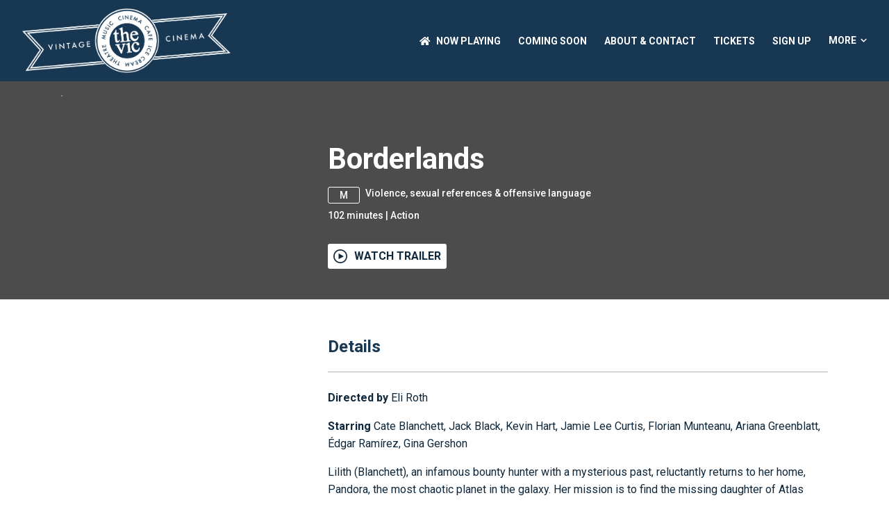

--- FILE ---
content_type: application/javascript; charset=UTF-8
request_url: https://www.thevic.co.nz/_next/static/TdOO5jIbU2asZy126Gv3G/_buildManifest.js
body_size: 219
content:
self.__BUILD_MANIFEST=function(s,t,c,e,i,a,u,l,n,b,f,m,o,r,k,h){return{__rewrites:{beforeFiles:[],afterFiles:[],fallback:[]},"/":[t,c,e,i,s,a,l,b,m,u,n,f,o,r,"static/chunks/pages/index-4f5748b1f05becea.js"],"/404":[t,c,e,i,s,a,u,"static/chunks/pages/404-b835f86d66345821.js"],"/_error":["static/chunks/pages/_error-409f831d3504c8f5.js"],"/coming-soon":[t,c,e,i,s,a,l,b,u,n,"static/chunks/pages/coming-soon-8f78244f64534e20.js"],"/film/[url]":[t,c,e,i,s,a,l,u,n,"static/chunks/pages/film/[url]-27e0ebc50768dcb0.js"],"/movie/[url]":[t,c,e,i,s,a,l,b,k,u,n,f,"static/chunks/pages/movie/[url]-7a6aff22f360ef82.js"],"/robots.txt":["static/chunks/pages/robots.txt-40e269536507e815.js"],"/sitemap.xml":[s,"static/chunks/pages/sitemap.xml-93972698598f4235.js"],"/[multisite]":[t,c,e,i,s,a,l,b,m,h,u,n,f,o,r,"static/chunks/pages/[multisite]-cc30ea6671ced176.js"],"/[multisite]/coming-soon":[t,c,e,i,s,a,l,b,u,n,"static/chunks/pages/[multisite]/coming-soon-6e2cab3efba9c3b2.js"],"/[multisite]/film/[url]":[s,"static/chunks/pages/[multisite]/film/[url]-453849f0ef4c72f7.js"],"/[multisite]/movie/[url]":[t,c,e,i,s,a,l,b,k,u,n,f,"static/chunks/pages/[multisite]/movie/[url]-d0002bb70edb6029.js"],"/[multisite]/[url]":[t,c,e,i,s,a,l,h,u,n,"static/chunks/pages/[multisite]/[url]-a1cad74c206128c8.js"],"/[...slug]":["static/chunks/pages/[...slug]-fea4c0271fca2af3.js"],sortedPages:["/","/404","/_app","/_error","/coming-soon","/film/[url]","/movie/[url]","/robots.txt","/sitemap.xml","/[multisite]","/[multisite]/coming-soon","/[multisite]/film/[url]","/[multisite]/movie/[url]","/[multisite]/[url]","/[...slug]"]}}("static/chunks/218-0a7fc62fff130af1.js","static/chunks/2852872c-5279122142181e4b.js","static/chunks/29107295-0d20c582bacf9848.js","static/chunks/c0a33b72-3decbc2cdcef6a18.js","static/chunks/75fc9c18-e0586fa0017cdb81.js","static/chunks/206-b45f2fcfc7a68554.js","static/chunks/378-5559167bcb85b4c6.js","static/chunks/671-3f585ef6e33640d2.js","static/chunks/522-1b7654e3dcdd937b.js","static/chunks/4-cfd45dedb1867e0b.js","static/chunks/351-642ea6abeb6ff21a.js","static/chunks/800-0f675aefb7ae1a9a.js","static/chunks/357-7088b08021f89de6.js","static/css/dcd4e44737d35dad.css","static/chunks/852-4c6b2963cb8a8543.js","static/chunks/284-f357ef3008c3d84f.js"),self.__BUILD_MANIFEST_CB&&self.__BUILD_MANIFEST_CB();

--- FILE ---
content_type: application/javascript; charset=UTF-8
request_url: https://www.thevic.co.nz/_next/static/chunks/29107295-0d20c582bacf9848.js
body_size: 24427
content:
(self.webpackChunk_N_E=self.webpackChunk_N_E||[]).push([[662],{96486:function(n,t,r){var e;n=r.nmd(n),(function(){var u,i="Expected a function",o="__lodash_hash_undefined__",f="__lodash_placeholder__",a=1/0,c=0/0,l=[["ary",128],["bind",1],["bindKey",2],["curry",8],["curryRight",16],["flip",512],["partial",32],["partialRight",64],["rearg",256]],s="[object Arguments]",h="[object Array]",p="[object Boolean]",v="[object Date]",_="[object Error]",g="[object Function]",y="[object GeneratorFunction]",d="[object Map]",b="[object Number]",w="[object Object]",m="[object Promise]",x="[object RegExp]",j="[object Set]",A="[object String]",k="[object Symbol]",O="[object WeakMap]",I="[object ArrayBuffer]",E="[object DataView]",R="[object Float32Array]",z="[object Float64Array]",S="[object Int8Array]",C="[object Int16Array]",W="[object Int32Array]",L="[object Uint8Array]",U="[object Uint8ClampedArray]",B="[object Uint16Array]",T="[object Uint32Array]",$=/\b__p \+= '';/g,D=/\b(__p \+=) '' \+/g,M=/(__e\(.*?\)|\b__t\)) \+\n'';/g,F=/&(?:amp|lt|gt|quot|#39);/g,N=/[&<>"']/g,P=RegExp(F.source),q=RegExp(N.source),Z=/<%-([\s\S]+?)%>/g,K=/<%([\s\S]+?)%>/g,V=/<%=([\s\S]+?)%>/g,G=/\.|\[(?:[^[\]]*|(["'])(?:(?!\1)[^\\]|\\.)*?\1)\]/,H=/^\w*$/,J=/[^.[\]]+|\[(?:(-?\d+(?:\.\d+)?)|(["'])((?:(?!\2)[^\\]|\\.)*?)\2)\]|(?=(?:\.|\[\])(?:\.|\[\]|$))/g,Y=/[\\^$.*+?()[\]{}|]/g,Q=RegExp(Y.source),X=/^\s+/,nn=/\s/,nt=/\{(?:\n\/\* \[wrapped with .+\] \*\/)?\n?/,nr=/\{\n\/\* \[wrapped with (.+)\] \*/,ne=/,? & /,nu=/[^\x00-\x2f\x3a-\x40\x5b-\x60\x7b-\x7f]+/g,ni=/[()=,{}\[\]\/\s]/,no=/\\(\\)?/g,nf=/\$\{([^\\}]*(?:\\.[^\\}]*)*)\}/g,na=/\w*$/,nc=/^[-+]0x[0-9a-f]+$/i,nl=/^0b[01]+$/i,ns=/^\[object .+?Constructor\]$/,nh=/^0o[0-7]+$/i,np=/^(?:0|[1-9]\d*)$/,nv=/[\xc0-\xd6\xd8-\xf6\xf8-\xff\u0100-\u017f]/g,n_=/($^)/,ng=/['\n\r\u2028\u2029\\]/g,ny="\ud800-\udfff",nd="\\u0300-\\u036f\\ufe20-\\ufe2f\\u20d0-\\u20ff",nb="\\u2700-\\u27bf",nw="a-z\\xdf-\\xf6\\xf8-\\xff",nm="A-Z\\xc0-\\xd6\\xd8-\\xde",nx="\\ufe0e\\ufe0f",nj="\\xac\\xb1\\xd7\\xf7\\x00-\\x2f\\x3a-\\x40\\x5b-\\x60\\x7b-\\xbf\\u2000-\\u206f \\t\\x0b\\f\\xa0\\ufeff\\n\\r\\u2028\\u2029\\u1680\\u180e\\u2000\\u2001\\u2002\\u2003\\u2004\\u2005\\u2006\\u2007\\u2008\\u2009\\u200a\\u202f\\u205f\\u3000",nA="['’]",nk="["+nj+"]",nO="["+nd+"]",nI="["+nw+"]",nE="[^"+ny+nj+"\\d+"+nb+nw+nm+"]",nR="\ud83c[\udffb-\udfff]",nz="[^"+ny+"]",nS="(?:\ud83c[\udde6-\uddff]){2}",nC="[\ud800-\udbff][\udc00-\udfff]",nW="["+nm+"]",nL="\\u200d",nU="(?:"+nI+"|"+nE+")",nB="(?:"+nA+"(?:d|ll|m|re|s|t|ve))?",nT="(?:"+nA+"(?:D|LL|M|RE|S|T|VE))?",n$="(?:"+nO+"|"+nR+")?",nD="["+nx+"]?",nM="(?:"+nL+"(?:"+[nz,nS,nC].join("|")+")"+nD+n$+")*",nF=nD+n$+nM,nN="(?:"+["["+nb+"]",nS,nC].join("|")+")"+nF,nP="(?:"+[nz+nO+"?",nO,nS,nC,"["+ny+"]"].join("|")+")",nq=RegExp(nA,"g"),nZ=RegExp(nO,"g"),nK=RegExp(nR+"(?="+nR+")|"+nP+nF,"g"),nV=RegExp([nW+"?"+nI+"+"+nB+"(?="+[nk,nW,"$"].join("|")+")","(?:"+nW+"|"+nE+")+"+nT+"(?="+[nk,nW+nU,"$"].join("|")+")",nW+"?"+nU+"+"+nB,nW+"+"+nT,"\\d*(?:1ST|2ND|3RD|(?![123])\\dTH)(?=\\b|[a-z_])","\\d*(?:1st|2nd|3rd|(?![123])\\dth)(?=\\b|[A-Z_])","\\d+",nN].join("|"),"g"),nG=RegExp("["+nL+ny+nd+nx+"]"),nH=/[a-z][A-Z]|[A-Z]{2}[a-z]|[0-9][a-zA-Z]|[a-zA-Z][0-9]|[^a-zA-Z0-9 ]/,nJ=["Array","Buffer","DataView","Date","Error","Float32Array","Float64Array","Function","Int8Array","Int16Array","Int32Array","Map","Math","Object","Promise","RegExp","Set","String","Symbol","TypeError","Uint8Array","Uint8ClampedArray","Uint16Array","Uint32Array","WeakMap","_","clearTimeout","isFinite","parseInt","setTimeout"],nY=-1,nQ={};nQ[R]=nQ[z]=nQ[S]=nQ[C]=nQ[W]=nQ[L]=nQ[U]=nQ[B]=nQ[T]=!0,nQ[s]=nQ[h]=nQ[I]=nQ[p]=nQ[E]=nQ[v]=nQ[_]=nQ[g]=nQ[d]=nQ[b]=nQ[w]=nQ[x]=nQ[j]=nQ[A]=nQ[O]=!1;var nX={};nX[s]=nX[h]=nX[I]=nX[E]=nX[p]=nX[v]=nX[R]=nX[z]=nX[S]=nX[C]=nX[W]=nX[d]=nX[b]=nX[w]=nX[x]=nX[j]=nX[A]=nX[k]=nX[L]=nX[U]=nX[B]=nX[T]=!0,nX[_]=nX[g]=nX[O]=!1;var n0={"\\":"\\","'":"'","\n":"n","\r":"r","\u2028":"u2028","\u2029":"u2029"},n1=parseFloat,n2=parseInt,n9="object"==typeof r.g&&r.g&&r.g.Object===Object&&r.g,n3="object"==typeof self&&self&&self.Object===Object&&self,n4=n9||n3||Function("return this")(),n6=t&&!t.nodeType&&t,n7=n6&&n&&!n.nodeType&&n,n8=n7&&n7.exports===n6,n5=n8&&n9.process,tn=function(){try{var n=n7&&n7.require&&n7.require("util").types;if(n)return n;return n5&&n5.binding&&n5.binding("util")}catch(t){}}(),tt=tn&&tn.isArrayBuffer,tr=tn&&tn.isDate,te=tn&&tn.isMap,tu=tn&&tn.isRegExp,ti=tn&&tn.isSet,to=tn&&tn.isTypedArray;function tf(n,t,r){switch(r.length){case 0:return n.call(t);case 1:return n.call(t,r[0]);case 2:return n.call(t,r[0],r[1]);case 3:return n.call(t,r[0],r[1],r[2])}return n.apply(t,r)}function ta(n,t,r,e){for(var u=-1,i=null==n?0:n.length;++u<i;){var o=n[u];t(e,o,r(o),n)}return e}function tc(n,t){for(var r=-1,e=null==n?0:n.length;++r<e&&!1!==t(n[r],r,n););return n}function tl(n,t){for(var r=null==n?0:n.length;r--&&!1!==t(n[r],r,n););return n}function ts(n,t){for(var r=-1,e=null==n?0:n.length;++r<e;)if(!t(n[r],r,n))return!1;return!0}function th(n,t){for(var r=-1,e=null==n?0:n.length,u=0,i=[];++r<e;){var o=n[r];t(o,r,n)&&(i[u++]=o)}return i}function tp(n,t){return!!(null==n?0:n.length)&&tj(n,t,0)>-1}function tv(n,t,r){for(var e=-1,u=null==n?0:n.length;++e<u;)if(r(t,n[e]))return!0;return!1}function t_(n,t){for(var r=-1,e=null==n?0:n.length,u=Array(e);++r<e;)u[r]=t(n[r],r,n);return u}function tg(n,t){for(var r=-1,e=t.length,u=n.length;++r<e;)n[u+r]=t[r];return n}function ty(n,t,r,e){var u=-1,i=null==n?0:n.length;for(e&&i&&(r=n[++u]);++u<i;)r=t(r,n[u],u,n);return r}function td(n,t,r,e){var u=null==n?0:n.length;for(e&&u&&(r=n[--u]);u--;)r=t(r,n[u],u,n);return r}function tb(n,t){for(var r=-1,e=null==n?0:n.length;++r<e;)if(t(n[r],r,n))return!0;return!1}var tw=tI("length");function tm(n,t,r){var e;return r(n,function(n,r,u){if(t(n,r,u))return e=r,!1}),e}function tx(n,t,r,e){for(var u=n.length,i=r+(e?1:-1);e?i--:++i<u;)if(t(n[i],i,n))return i;return -1}function tj(n,t,r){return t==t?function(n,t,r){for(var e=r-1,u=n.length;++e<u;)if(n[e]===t)return e;return -1}(n,t,r):tx(n,tk,r)}function tA(n,t,r,e){for(var u=r-1,i=n.length;++u<i;)if(e(n[u],t))return u;return -1}function tk(n){return n!=n}function tO(n,t){var r=null==n?0:n.length;return r?tz(n,t)/r:c}function tI(n){return function(t){return null==t?u:t[n]}}function tE(n){return function(t){return null==n?u:n[t]}}function tR(n,t,r,e,u){return u(n,function(n,u,i){r=e?(e=!1,n):t(r,n,u,i)}),r}function tz(n,t){for(var r,e=-1,i=n.length;++e<i;){var o=t(n[e]);u!==o&&(r=u===r?o:r+o)}return r}function tS(n,t){for(var r=-1,e=Array(n);++r<n;)e[r]=t(r);return e}function tC(n){return n?n.slice(0,tG(n)+1).replace(X,""):n}function tW(n){return function(t){return n(t)}}function tL(n,t){return t_(t,function(t){return n[t]})}function tU(n,t){return n.has(t)}function tB(n,t){for(var r=-1,e=n.length;++r<e&&tj(t,n[r],0)>-1;);return r}function tT(n,t){for(var r=n.length;r--&&tj(t,n[r],0)>-1;);return r}var t$=tE({À:"A",Á:"A",Â:"A",Ã:"A",Ä:"A",Å:"A",à:"a",á:"a",â:"a",ã:"a",ä:"a",å:"a",Ç:"C",ç:"c",Ð:"D",ð:"d",È:"E",É:"E",Ê:"E",Ë:"E",è:"e",é:"e",ê:"e",ë:"e",Ì:"I",Í:"I",Î:"I",Ï:"I",ì:"i",í:"i",î:"i",ï:"i",Ñ:"N",ñ:"n",Ò:"O",Ó:"O",Ô:"O",Õ:"O",Ö:"O",Ø:"O",ò:"o",ó:"o",ô:"o",õ:"o",ö:"o",ø:"o",Ù:"U",Ú:"U",Û:"U",Ü:"U",ù:"u",ú:"u",û:"u",ü:"u",Ý:"Y",ý:"y",ÿ:"y",Æ:"Ae",æ:"ae",Þ:"Th",þ:"th",ß:"ss",Ā:"A",Ă:"A",Ą:"A",ā:"a",ă:"a",ą:"a",Ć:"C",Ĉ:"C",Ċ:"C",Č:"C",ć:"c",ĉ:"c",ċ:"c",č:"c",Ď:"D",Đ:"D",ď:"d",đ:"d",Ē:"E",Ĕ:"E",Ė:"E",Ę:"E",Ě:"E",ē:"e",ĕ:"e",ė:"e",ę:"e",ě:"e",Ĝ:"G",Ğ:"G",Ġ:"G",Ģ:"G",ĝ:"g",ğ:"g",ġ:"g",ģ:"g",Ĥ:"H",Ħ:"H",ĥ:"h",ħ:"h",Ĩ:"I",Ī:"I",Ĭ:"I",Į:"I",İ:"I",ĩ:"i",ī:"i",ĭ:"i",į:"i",ı:"i",Ĵ:"J",ĵ:"j",Ķ:"K",ķ:"k",ĸ:"k",Ĺ:"L",Ļ:"L",Ľ:"L",Ŀ:"L",Ł:"L",ĺ:"l",ļ:"l",ľ:"l",ŀ:"l",ł:"l",Ń:"N",Ņ:"N",Ň:"N",Ŋ:"N",ń:"n",ņ:"n",ň:"n",ŋ:"n",Ō:"O",Ŏ:"O",Ő:"O",ō:"o",ŏ:"o",ő:"o",Ŕ:"R",Ŗ:"R",Ř:"R",ŕ:"r",ŗ:"r",ř:"r",Ś:"S",Ŝ:"S",Ş:"S",Š:"S",ś:"s",ŝ:"s",ş:"s",š:"s",Ţ:"T",Ť:"T",Ŧ:"T",ţ:"t",ť:"t",ŧ:"t",Ũ:"U",Ū:"U",Ŭ:"U",Ů:"U",Ű:"U",Ų:"U",ũ:"u",ū:"u",ŭ:"u",ů:"u",ű:"u",ų:"u",Ŵ:"W",ŵ:"w",Ŷ:"Y",ŷ:"y",Ÿ:"Y",Ź:"Z",Ż:"Z",Ž:"Z",ź:"z",ż:"z",ž:"z",Ĳ:"IJ",ĳ:"ij",Œ:"Oe",œ:"oe",ŉ:"'n",ſ:"s"}),tD=tE({"&":"&amp;","<":"&lt;",">":"&gt;",'"':"&quot;","'":"&#39;"});function tM(n){return"\\"+n0[n]}function tF(n){return nG.test(n)}function tN(n){var t=-1,r=Array(n.size);return n.forEach(function(n,e){r[++t]=[e,n]}),r}function tP(n,t){return function(r){return n(t(r))}}function tq(n,t){for(var r=-1,e=n.length,u=0,i=[];++r<e;){var o=n[r];(o===t||o===f)&&(n[r]=f,i[u++]=r)}return i}function tZ(n){var t=-1,r=Array(n.size);return n.forEach(function(n){r[++t]=n}),r}function tK(n){return tF(n)?function(n){for(var t=nK.lastIndex=0;nK.test(n);)++t;return t}(n):tw(n)}function tV(n){return tF(n)?n.match(nK)||[]:n.split("")}function tG(n){for(var t=n.length;t--&&nn.test(n.charAt(t)););return t}var tH=tE({"&amp;":"&","&lt;":"<","&gt;":">","&quot;":'"',"&#39;":"'"}),tJ=function n(t){var r,e,nn,ny,nd=(t=null==t?n4:tJ.defaults(n4.Object(),t,tJ.pick(n4,nJ))).Array,nb=t.Date,nw=t.Error,nm=t.Function,nx=t.Math,nj=t.Object,nA=t.RegExp,nk=t.String,nO=t.TypeError,nI=nd.prototype,nE=nm.prototype,nR=nj.prototype,nz=t["__core-js_shared__"],nS=nE.toString,nC=nR.hasOwnProperty,nW=0,nL=(r=/[^.]+$/.exec(nz&&nz.keys&&nz.keys.IE_PROTO||""))?"Symbol(src)_1."+r:"",nU=nR.toString,nB=nS.call(nj),nT=n4._,n$=nA("^"+nS.call(nC).replace(Y,"\\$&").replace(/hasOwnProperty|(function).*?(?=\\\()| for .+?(?=\\\])/g,"$1.*?")+"$"),nD=n8?t.Buffer:u,nM=t.Symbol,nF=t.Uint8Array,nN=nD?nD.allocUnsafe:u,nP=tP(nj.getPrototypeOf,nj),nK=nj.create,nG=nR.propertyIsEnumerable,n0=nI.splice,n9=nM?nM.isConcatSpreadable:u,n3=nM?nM.iterator:u,n6=nM?nM.toStringTag:u,n7=function(){try{var n=uy(nj,"defineProperty");return n({},"",{}),n}catch(t){}}(),n5=t.clearTimeout!==n4.clearTimeout&&t.clearTimeout,tn=nb&&nb.now!==n4.Date.now&&nb.now,tw=t.setTimeout!==n4.setTimeout&&t.setTimeout,tE=nx.ceil,tY=nx.floor,tQ=nj.getOwnPropertySymbols,tX=nD?nD.isBuffer:u,t0=t.isFinite,t1=nI.join,t2=tP(nj.keys,nj),t9=nx.max,t3=nx.min,t4=nb.now,t6=t.parseInt,t7=nx.random,t8=nI.reverse,t5=uy(t,"DataView"),rn=uy(t,"Map"),rt=uy(t,"Promise"),rr=uy(t,"Set"),re=uy(t,"WeakMap"),ru=uy(nj,"create"),ri=re&&new re,ro={},rf=uN(t5),ra=uN(rn),rc=uN(rt),rl=uN(rr),rs=uN(re),rh=nM?nM.prototype:u,rp=rh?rh.valueOf:u,rv=rh?rh.toString:u;function r_(n){if(iY(n)&&!iM(n)&&!(n instanceof rb)){if(n instanceof rd)return n;if(nC.call(n,"__wrapped__"))return uP(n)}return new rd(n)}var rg=function(){function n(){}return function(t){if(!iJ(t))return{};if(nK)return nK(t);n.prototype=t;var r=new n;return n.prototype=u,r}}();function ry(){}function rd(n,t){this.__wrapped__=n,this.__actions__=[],this.__chain__=!!t,this.__index__=0,this.__values__=u}function rb(n){this.__wrapped__=n,this.__actions__=[],this.__dir__=1,this.__filtered__=!1,this.__iteratees__=[],this.__takeCount__=4294967295,this.__views__=[]}function rw(n){var t=-1,r=null==n?0:n.length;for(this.clear();++t<r;){var e=n[t];this.set(e[0],e[1])}}function rm(n){var t=-1,r=null==n?0:n.length;for(this.clear();++t<r;){var e=n[t];this.set(e[0],e[1])}}function rx(n){var t=-1,r=null==n?0:n.length;for(this.clear();++t<r;){var e=n[t];this.set(e[0],e[1])}}function rj(n){var t=-1,r=null==n?0:n.length;for(this.__data__=new rx;++t<r;)this.add(n[t])}function rA(n){var t=this.__data__=new rm(n);this.size=t.size}function rk(n,t){var r=iM(n),e=!r&&iD(n),u=!r&&!e&&iq(n),i=!r&&!e&&!u&&i4(n),o=r||e||u||i,f=o?tS(n.length,nk):[],a=f.length;for(var c in n)(t||nC.call(n,c))&&!(o&&("length"==c||u&&("offset"==c||"parent"==c)||i&&("buffer"==c||"byteLength"==c||"byteOffset"==c)||uA(c,a)))&&f.push(c);return f}function rO(n){var t=n.length;return t?n[eh(0,t-1)]:u}function rI(n,t){return uD(eZ(n),rB(t,0,n.length))}function rE(n){return uD(eZ(n))}function rR(n,t,r){(u===r||iB(n[t],r))&&(u!==r||t in n)||rL(n,t,r)}function rz(n,t,r){var e=n[t];nC.call(n,t)&&iB(e,r)&&(u!==r||t in n)||rL(n,t,r)}function rS(n,t){for(var r=n.length;r--;)if(iB(n[r][0],t))return r;return -1}function rC(n,t,r,e){return rF(n,function(n,u,i){t(e,n,r(n),i)}),e}function rW(n,t){return n&&eK(t,oy(t),n)}function rL(n,t,r){"__proto__"==t&&n7?n7(n,t,{configurable:!0,enumerable:!0,value:r,writable:!0}):n[t]=r}function rU(n,t){for(var r=-1,e=t.length,i=nd(e),o=null==n;++r<e;)i[r]=o?u:oh(n,t[r]);return i}function rB(n,t,r){return n==n&&(u!==r&&(n=n<=r?n:r),u!==t&&(n=n>=t?n:t)),n}function rT(n,t,r,e,i,o){var f,a=1&t,c=2&t;if(r&&(f=i?r(n,e,i,o):r(n)),u!==f)return f;if(!iJ(n))return n;var l=iM(n);if(l){if(_=(h=n).length,m=new h.constructor(_),_&&"string"==typeof h[0]&&nC.call(h,"index")&&(m.index=h.index,m.input=h.input),f=m,!a)return eZ(n,f)}else{var h,_,m,O,$,D,M=uw(n),F=M==g||M==y;if(iq(n))return eD(n,a);if(M==w||M==s||F&&!i){if(f=c||F?{}:ux(n),!a)return c?(O=(D=f)&&eK(n,od(n),D),eK(n,ub(n),O)):($=rW(f,n),eK(n,ud(n),$))}else{if(!nX[M])return i?n:{};f=function(n,t,r){var e,u,i=n.constructor;switch(t){case I:return eM(n);case p:case v:return new i(+n);case E:return e=r?eM(n.buffer):n.buffer,new n.constructor(e,n.byteOffset,n.byteLength);case R:case z:case S:case C:case W:case L:case U:case B:case T:return eF(n,r);case d:return new i;case b:case A:return new i(n);case x:return(u=new n.constructor(n.source,na.exec(n))).lastIndex=n.lastIndex,u;case j:return new i;case k:return rp?nj(rp.call(n)):{}}}(n,M,a)}}o||(o=new rA);var N=o.get(n);if(N)return N;o.set(n,f),i2(n)?n.forEach(function(e){f.add(rT(e,t,r,e,n,o))}):iQ(n)&&n.forEach(function(e,u){f.set(u,rT(e,t,r,u,n,o))});var P=l?u:(4&t?c?ul:uc:c?od:oy)(n);return tc(P||n,function(e,u){P&&(e=n[u=e]),rz(f,u,rT(e,t,r,u,n,o))}),f}function r$(n,t,r){var e=r.length;if(null==n)return!e;for(n=nj(n);e--;){var i=r[e],o=t[i],f=n[i];if(u===f&&!(i in n)||!o(f))return!1}return!0}function rD(n,t,r){if("function"!=typeof n)throw new nO(i);return uU(function(){n.apply(u,r)},t)}function rM(n,t,r,e){var u=-1,i=tp,o=!0,f=n.length,a=[],c=t.length;if(!f)return a;r&&(t=t_(t,tW(r))),e?(i=tv,o=!1):t.length>=200&&(i=tU,o=!1,t=new rj(t));n:for(;++u<f;){var l=n[u],s=null==r?l:r(l);if(l=e||0!==l?l:0,o&&s==s){for(var h=c;h--;)if(t[h]===s)continue n;a.push(l)}else i(t,s,e)||a.push(l)}return a}r_.templateSettings={escape:Z,evaluate:K,interpolate:V,variable:"",imports:{_:r_}},r_.prototype=ry.prototype,r_.prototype.constructor=r_,rd.prototype=rg(ry.prototype),rd.prototype.constructor=rd,rb.prototype=rg(ry.prototype),rb.prototype.constructor=rb,rw.prototype.clear=function(){this.__data__=ru?ru(null):{},this.size=0},rw.prototype.delete=function(n){var t=this.has(n)&&delete this.__data__[n];return this.size-=t?1:0,t},rw.prototype.get=function(n){var t=this.__data__;if(ru){var r=t[n];return r===o?u:r}return nC.call(t,n)?t[n]:u},rw.prototype.has=function(n){var t=this.__data__;return ru?u!==t[n]:nC.call(t,n)},rw.prototype.set=function(n,t){var r=this.__data__;return this.size+=this.has(n)?0:1,r[n]=ru&&u===t?o:t,this},rm.prototype.clear=function(){this.__data__=[],this.size=0},rm.prototype.delete=function(n){var t=this.__data__,r=rS(t,n);return!(r<0)&&(r==t.length-1?t.pop():n0.call(t,r,1),--this.size,!0)},rm.prototype.get=function(n){var t=this.__data__,r=rS(t,n);return r<0?u:t[r][1]},rm.prototype.has=function(n){return rS(this.__data__,n)>-1},rm.prototype.set=function(n,t){var r=this.__data__,e=rS(r,n);return e<0?(++this.size,r.push([n,t])):r[e][1]=t,this},rx.prototype.clear=function(){this.size=0,this.__data__={hash:new rw,map:new(rn||rm),string:new rw}},rx.prototype.delete=function(n){var t=u_(this,n).delete(n);return this.size-=t?1:0,t},rx.prototype.get=function(n){return u_(this,n).get(n)},rx.prototype.has=function(n){return u_(this,n).has(n)},rx.prototype.set=function(n,t){var r=u_(this,n),e=r.size;return r.set(n,t),this.size+=r.size==e?0:1,this},rj.prototype.add=rj.prototype.push=function(n){return this.__data__.set(n,o),this},rj.prototype.has=function(n){return this.__data__.has(n)},rA.prototype.clear=function(){this.__data__=new rm,this.size=0},rA.prototype.delete=function(n){var t=this.__data__,r=t.delete(n);return this.size=t.size,r},rA.prototype.get=function(n){return this.__data__.get(n)},rA.prototype.has=function(n){return this.__data__.has(n)},rA.prototype.set=function(n,t){var r=this.__data__;if(r instanceof rm){var e=r.__data__;if(!rn||e.length<199)return e.push([n,t]),this.size=++r.size,this;r=this.__data__=new rx(e)}return r.set(n,t),this.size=r.size,this};var rF=eH(rH),rN=eH(rJ,!0);function rP(n,t){var r=!0;return rF(n,function(n,e,u){return r=!!t(n,e,u)}),r}function rq(n,t,r){for(var e=-1,i=n.length;++e<i;){var o=n[e],f=t(o);if(null!=f&&(u===a?f==f&&!i3(f):r(f,a)))var a=f,c=o}return c}function rZ(n,t){var r=[];return rF(n,function(n,e,u){t(n,e,u)&&r.push(n)}),r}function rK(n,t,r,e,u){var i=-1,o=n.length;for(r||(r=uj),u||(u=[]);++i<o;){var f=n[i];t>0&&r(f)?t>1?rK(f,t-1,r,e,u):tg(u,f):e||(u[u.length]=f)}return u}var rV=eJ(),rG=eJ(!0);function rH(n,t){return n&&rV(n,t,oy)}function rJ(n,t){return n&&rG(n,t,oy)}function rY(n,t){return th(t,function(t){return iV(n[t])})}function rQ(n,t){t=eB(t,n);for(var r=0,e=t.length;null!=n&&r<e;)n=n[uF(t[r++])];return r&&r==e?n:u}function rX(n,t,r){var e=t(n);return iM(n)?e:tg(e,r(n))}function r0(n){return null==n?u===n?"[object Undefined]":"[object Null]":n6&&n6 in nj(n)?function(n){var t=nC.call(n,n6),r=n[n6];try{n[n6]=u;var e=!0}catch(i){}var o=nU.call(n);return e&&(t?n[n6]=r:delete n[n6]),o}(n):nU.call(n)}function r1(n,t){return n>t}function r2(n,t){return null!=n&&nC.call(n,t)}function r9(n,t){return null!=n&&t in nj(n)}function r3(n,t,r){for(var e=r?tv:tp,i=n[0].length,o=n.length,f=o,a=nd(o),c=1/0,l=[];f--;){var s=n[f];f&&t&&(s=t_(s,tW(t))),c=t3(s.length,c),a[f]=!r&&(t||i>=120&&s.length>=120)?new rj(f&&s):u}s=n[0];var h=-1,p=a[0];n:for(;++h<i&&l.length<c;){var v=s[h],_=t?t(v):v;if(v=r||0!==v?v:0,!(p?tU(p,_):e(l,_,r))){for(f=o;--f;){var g=a[f];if(!(g?tU(g,_):e(n[f],_,r)))continue n}p&&p.push(_),l.push(v)}}return l}function r4(n,t,r){t=eB(t,n);var e=null==(n=uC(n,t))?n:n[uF(u0(t))];return null==e?u:tf(e,n,r)}function r6(n){return iY(n)&&r0(n)==s}function r7(n,t,r,e,i){return n===t||(null!=n&&null!=t&&(iY(n)||iY(t))?function(n,t,r,e,i,o){var f=iM(n),a=iM(t),c=f?h:uw(n),l=a?h:uw(t);c=c==s?w:c,l=l==s?w:l;var g=c==w,y=l==w,m=c==l;if(m&&iq(n)){if(!iq(t))return!1;f=!0,g=!1}if(m&&!g)return o||(o=new rA),f||i4(n)?uf(n,t,r,e,i,o):function(n,t,r,e,u,i,o){switch(r){case E:if(n.byteLength!=t.byteLength||n.byteOffset!=t.byteOffset)break;n=n.buffer,t=t.buffer;case I:if(n.byteLength!=t.byteLength||!i(new nF(n),new nF(t)))break;return!0;case p:case v:case b:return iB(+n,+t);case _:return n.name==t.name&&n.message==t.message;case x:case A:return n==t+"";case d:var f=tN;case j:var a=1&e;if(f||(f=tZ),n.size!=t.size&&!a)break;var c=o.get(n);if(c)return c==t;e|=2,o.set(n,t);var l=uf(f(n),f(t),e,u,i,o);return o.delete(n),l;case k:if(rp)return rp.call(n)==rp.call(t)}return!1}(n,t,c,r,e,i,o);if(!(1&r)){var O=g&&nC.call(n,"__wrapped__"),R=y&&nC.call(t,"__wrapped__");if(O||R){var z=O?n.value():n,S=R?t.value():t;return o||(o=new rA),i(z,S,r,e,o)}}return!!m&&(o||(o=new rA),function(n,t,r,e,i,o){var f=1&r,a=uc(n),c=a.length;if(c!=uc(t).length&&!f)return!1;for(var l=c;l--;){var s=a[l];if(!(f?s in t:nC.call(t,s)))return!1}var h=o.get(n),p=o.get(t);if(h&&p)return h==t&&p==n;var v=!0;o.set(n,t),o.set(t,n);for(var _=f;++l<c;){var g=n[s=a[l]],y=t[s];if(e)var d=f?e(y,g,s,t,n,o):e(g,y,s,n,t,o);if(!(u===d?g===y||i(g,y,r,e,o):d)){v=!1;break}_||(_="constructor"==s)}if(v&&!_){var b=n.constructor,w=t.constructor;b!=w&&"constructor"in n&&"constructor"in t&&!("function"==typeof b&&b instanceof b&&"function"==typeof w&&w instanceof w)&&(v=!1)}return o.delete(n),o.delete(t),v}(n,t,r,e,i,o))}(n,t,r,e,r7,i):n!=n&&t!=t)}function r8(n,t,r,e){var i=r.length,o=i,f=!e;if(null==n)return!o;for(n=nj(n);i--;){var a=r[i];if(f&&a[2]?a[1]!==n[a[0]]:!(a[0]in n))return!1}for(;++i<o;){var c=(a=r[i])[0],l=n[c],s=a[1];if(f&&a[2]){if(u===l&&!(c in n))return!1}else{var h=new rA;if(e)var p=e(l,s,c,n,t,h);if(!(u===p?r7(s,l,3,e,h):p))return!1}}return!0}function r5(n){return!(!iJ(n)||nL&&nL in n)&&(iV(n)?n$:ns).test(uN(n))}function en(n){return"function"==typeof n?n:null==n?oP:"object"==typeof n?iM(n)?ei(n[0],n[1]):eu(n):oQ(n)}function et(n){if(!uR(n))return t2(n);var t=[];for(var r in nj(n))nC.call(n,r)&&"constructor"!=r&&t.push(r);return t}function er(n,t){return n<t}function ee(n,t){var r=-1,e=iN(n)?nd(n.length):[];return rF(n,function(n,u,i){e[++r]=t(n,u,i)}),e}function eu(n){var t=ug(n);return 1==t.length&&t[0][2]?uz(t[0][0],t[0][1]):function(r){return r===n||r8(r,n,t)}}function ei(n,t){var r;return uO(n)&&(r=t)==r&&!iJ(r)?uz(uF(n),t):function(r){var e=oh(r,n);return u===e&&e===t?op(r,n):r7(t,e,3)}}function eo(n,t,r,e,i){n!==t&&rV(t,function(o,f){if(i||(i=new rA),iJ(o))(function(n,t,r,e,i,o,f){var a=uW(n,r),c=uW(t,r),l=f.get(c);if(l){rR(n,r,l);return}var s=o?o(a,c,r+"",n,t,f):u,h=u===s;if(h){var p=iM(c),v=!p&&iq(c),_=!p&&!v&&i4(c);s=c,p||v||_?iM(a)?s=a:iP(a)?s=eZ(a):v?(h=!1,s=eD(c,!0)):_?(h=!1,s=eF(c,!0)):s=[]:i0(c)||iD(c)?(s=a,iD(a)?s=oe(a):(!iJ(a)||iV(a))&&(s=ux(c))):h=!1}h&&(f.set(c,s),i(s,c,e,o,f),f.delete(c)),rR(n,r,s)})(n,t,f,r,eo,e,i);else{var a=e?e(uW(n,f),o,f+"",n,t,i):u;u===a&&(a=o),rR(n,f,a)}},od)}function ef(n,t){var r=n.length;if(r)return uA(t+=t<0?r:0,r)?n[t]:u}function ea(n,t,r){t=t.length?t_(t,function(n){return iM(n)?function(t){return rQ(t,1===n.length?n[0]:n)}:n}):[oP];var e=-1;return t=t_(t,tW(uv())),function(n,t){var r=n.length;for(n.sort(t);r--;)n[r]=n[r].value;return n}(ee(n,function(n,r,u){return{criteria:t_(t,function(t){return t(n)}),index:++e,value:n}}),function(n,t){return function(n,t,r){for(var e=-1,u=n.criteria,i=t.criteria,o=u.length,f=r.length;++e<o;){var a=eN(u[e],i[e]);if(a){if(e>=f)return a;return a*("desc"==r[e]?-1:1)}}return n.index-t.index}(n,t,r)})}function ec(n,t,r){for(var e=-1,u=t.length,i={};++e<u;){var o=t[e],f=rQ(n,o);r(f,o)&&ey(i,eB(o,n),f)}return i}function el(n,t,r,e){var u=e?tA:tj,i=-1,o=t.length,f=n;for(n===t&&(t=eZ(t)),r&&(f=t_(n,tW(r)));++i<o;)for(var a=0,c=t[i],l=r?r(c):c;(a=u(f,l,a,e))>-1;)f!==n&&n0.call(f,a,1),n0.call(n,a,1);return n}function es(n,t){for(var r=n?t.length:0,e=r-1;r--;){var u=t[r];if(r==e||u!==i){var i=u;uA(u)?n0.call(n,u,1):eE(n,u)}}return n}function eh(n,t){return n+tY(t7()*(t-n+1))}function ep(n,t){var r="";if(!n||t<1||t>9007199254740991)return r;do t%2&&(r+=n),(t=tY(t/2))&&(n+=n);while(t);return r}function ev(n,t){return uB(uS(n,t,oP),n+"")}function e_(n){return rO(oO(n))}function eg(n,t){var r=oO(n);return uD(r,rB(t,0,r.length))}function ey(n,t,r,e){if(!iJ(n))return n;t=eB(t,n);for(var i=-1,o=t.length,f=o-1,a=n;null!=a&&++i<o;){var c=uF(t[i]),l=r;if("__proto__"===c||"constructor"===c||"prototype"===c)break;if(i!=f){var s=a[c];l=e?e(s,c,a):u,u===l&&(l=iJ(s)?s:uA(t[i+1])?[]:{})}rz(a,c,l),a=a[c]}return n}var ed=ri?function(n,t){return ri.set(n,t),n}:oP;function eb(n){return uD(oO(n))}function ew(n,t,r){var e=-1,u=n.length;t<0&&(t=-t>u?0:u+t),(r=r>u?u:r)<0&&(r+=u),u=t>r?0:r-t>>>0,t>>>=0;for(var i=nd(u);++e<u;)i[e]=n[e+t];return i}function em(n,t){var r;return rF(n,function(n,e,u){return!(r=t(n,e,u))}),!!r}function ex(n,t,r){var e=0,u=null==n?e:n.length;if("number"==typeof t&&t==t&&u<=2147483647){for(;e<u;){var i=e+u>>>1,o=n[i];null!==o&&!i3(o)&&(r?o<=t:o<t)?e=i+1:u=i}return u}return ej(n,t,oP,r)}function ej(n,t,r,e){var i=0,o=null==n?0:n.length;if(0===o)return 0;for(var f=(t=r(t))!=t,a=null===t,c=i3(t),l=u===t;i<o;){var s=tY((i+o)/2),h=r(n[s]),p=u!==h,v=null===h,_=h==h,g=i3(h);if(f)var y=e||_;else y=l?_&&(e||p):a?_&&p&&(e||!v):c?_&&p&&!v&&(e||!g):!v&&!g&&(e?h<=t:h<t);y?i=s+1:o=s}return t3(o,4294967294)}function eA(n,t){for(var r=-1,e=n.length,u=0,i=[];++r<e;){var o=n[r],f=t?t(o):o;if(!r||!iB(f,a)){var a=f;i[u++]=0===o?0:o}}return i}function ek(n){return"number"==typeof n?n:i3(n)?c:+n}function eO(n){if("string"==typeof n)return n;if(iM(n))return t_(n,eO)+"";if(i3(n))return rv?rv.call(n):"";var t=n+"";return"0"==t&&1/n==-a?"-0":t}function eI(n,t,r){var e=-1,u=tp,i=n.length,o=!0,f=[],a=f;if(r)o=!1,u=tv;else if(i>=200){var c=t?null:ut(n);if(c)return tZ(c);o=!1,u=tU,a=new rj}else a=t?[]:f;n:for(;++e<i;){var l=n[e],s=t?t(l):l;if(l=r||0!==l?l:0,o&&s==s){for(var h=a.length;h--;)if(a[h]===s)continue n;t&&a.push(s),f.push(l)}else u(a,s,r)||(a!==f&&a.push(s),f.push(l))}return f}function eE(n,t){return t=eB(t,n),null==(n=uC(n,t))||delete n[uF(u0(t))]}function eR(n,t,r,e){return ey(n,t,r(rQ(n,t)),e)}function ez(n,t,r,e){for(var u=n.length,i=e?u:-1;(e?i--:++i<u)&&t(n[i],i,n););return r?ew(n,e?0:i,e?i+1:u):ew(n,e?i+1:0,e?u:i)}function eS(n,t){var r=n;return r instanceof rb&&(r=r.value()),ty(t,function(n,t){return t.func.apply(t.thisArg,tg([n],t.args))},r)}function eC(n,t,r){var e=n.length;if(e<2)return e?eI(n[0]):[];for(var u=-1,i=nd(e);++u<e;)for(var o=n[u],f=-1;++f<e;)f!=u&&(i[u]=rM(i[u]||o,n[f],t,r));return eI(rK(i,1),t,r)}function eW(n,t,r){for(var e=-1,i=n.length,o=t.length,f={};++e<i;){var a=e<o?t[e]:u;r(f,n[e],a)}return f}function eL(n){return iP(n)?n:[]}function eU(n){return"function"==typeof n?n:oP}function eB(n,t){return iM(n)?n:uO(n,t)?[n]:uM(ou(n))}function eT(n,t,r){var e=n.length;return r=u===r?e:r,!t&&r>=e?n:ew(n,t,r)}var e$=n5||function(n){return n4.clearTimeout(n)};function eD(n,t){if(t)return n.slice();var r=n.length,e=nN?nN(r):new n.constructor(r);return n.copy(e),e}function eM(n){var t=new n.constructor(n.byteLength);return new nF(t).set(new nF(n)),t}function eF(n,t){var r=t?eM(n.buffer):n.buffer;return new n.constructor(r,n.byteOffset,n.length)}function eN(n,t){if(n!==t){var r=u!==n,e=null===n,i=n==n,o=i3(n),f=u!==t,a=null===t,c=t==t,l=i3(t);if(!a&&!l&&!o&&n>t||o&&f&&c&&!a&&!l||e&&f&&c||!r&&c||!i)return 1;if(!e&&!o&&!l&&n<t||l&&r&&i&&!e&&!o||a&&r&&i||!f&&i||!c)return -1}return 0}function eP(n,t,r,e){for(var u=-1,i=n.length,o=r.length,f=-1,a=t.length,c=t9(i-o,0),l=nd(a+c),s=!e;++f<a;)l[f]=t[f];for(;++u<o;)(s||u<i)&&(l[r[u]]=n[u]);for(;c--;)l[f++]=n[u++];return l}function eq(n,t,r,e){for(var u=-1,i=n.length,o=-1,f=r.length,a=-1,c=t.length,l=t9(i-f,0),s=nd(l+c),h=!e;++u<l;)s[u]=n[u];for(var p=u;++a<c;)s[p+a]=t[a];for(;++o<f;)(h||u<i)&&(s[p+r[o]]=n[u++]);return s}function eZ(n,t){var r=-1,e=n.length;for(t||(t=nd(e));++r<e;)t[r]=n[r];return t}function eK(n,t,r,e){var i=!r;r||(r={});for(var o=-1,f=t.length;++o<f;){var a=t[o],c=e?e(r[a],n[a],a,r,n):u;u===c&&(c=n[a]),i?rL(r,a,c):rz(r,a,c)}return r}function eV(n,t){return function(r,e){var u=iM(r)?ta:rC,i=t?t():{};return u(r,n,uv(e,2),i)}}function eG(n){return ev(function(t,r){var e=-1,i=r.length,o=i>1?r[i-1]:u,f=i>2?r[2]:u;for(o=n.length>3&&"function"==typeof o?(i--,o):u,f&&uk(r[0],r[1],f)&&(o=i<3?u:o,i=1),t=nj(t);++e<i;){var a=r[e];a&&n(t,a,e,o)}return t})}function eH(n,t){return function(r,e){if(null==r)return r;if(!iN(r))return n(r,e);for(var u=r.length,i=t?u:-1,o=nj(r);(t?i--:++i<u)&&!1!==e(o[i],i,o););return r}}function eJ(n){return function(t,r,e){for(var u=-1,i=nj(t),o=e(t),f=o.length;f--;){var a=o[n?f:++u];if(!1===r(i[a],a,i))break}return t}}function eY(n){return function(t){var r=tF(t=ou(t))?tV(t):u,e=r?r[0]:t.charAt(0),i=r?eT(r,1).join(""):t.slice(1);return e[n]()+i}}function eQ(n){return function(t){return ty(oT(oR(t).replace(nq,"")),n,"")}}function eX(n){return function(){var t=arguments;switch(t.length){case 0:return new n;case 1:return new n(t[0]);case 2:return new n(t[0],t[1]);case 3:return new n(t[0],t[1],t[2]);case 4:return new n(t[0],t[1],t[2],t[3]);case 5:return new n(t[0],t[1],t[2],t[3],t[4]);case 6:return new n(t[0],t[1],t[2],t[3],t[4],t[5]);case 7:return new n(t[0],t[1],t[2],t[3],t[4],t[5],t[6])}var r=rg(n.prototype),e=n.apply(r,t);return iJ(e)?e:r}}function e0(n){return function(t,r,e){var i=nj(t);if(!iN(t)){var o=uv(r,3);t=oy(t),r=function(n){return o(i[n],n,i)}}var f=n(t,r,e);return f>-1?i[o?t[f]:f]:u}}function e1(n){return ua(function(t){var r=t.length,e=r,o=rd.prototype.thru;for(n&&t.reverse();e--;){var f=t[e];if("function"!=typeof f)throw new nO(i);if(o&&!a&&"wrapper"==uh(f))var a=new rd([],!0)}for(e=a?e:r;++e<r;){var c=uh(f=t[e]),l="wrapper"==c?us(f):u;a=l&&uI(l[0])&&424==l[1]&&!l[4].length&&1==l[9]?a[uh(l[0])].apply(a,l[3]):1==f.length&&uI(f)?a[c]():a.thru(f)}return function(){var n=arguments,e=n[0];if(a&&1==n.length&&iM(e))return a.plant(e).value();for(var u=0,i=r?t[u].apply(this,n):e;++u<r;)i=t[u].call(this,i);return i}})}function e2(n,t,r,e,i,o,f,a,c,l){var s=128&t,h=1&t,p=2&t,v=24&t,_=512&t,g=p?u:eX(n);return function y(){for(var d=arguments.length,b=nd(d),w=d;w--;)b[w]=arguments[w];if(v)var m=up(y),x=function(n,t){for(var r=n.length,e=0;r--;)n[r]===t&&++e;return e}(b,m);if(e&&(b=eP(b,e,i,v)),o&&(b=eq(b,o,f,v)),d-=x,v&&d<l){var j=tq(b,m);return e5(n,t,e2,y.placeholder,r,b,j,a,c,l-d)}var A=h?r:this,k=p?A[n]:n;return d=b.length,a?b=function(n,t){for(var r=n.length,e=t3(t.length,r),i=eZ(n);e--;){var o=t[e];n[e]=uA(o,r)?i[o]:u}return n}(b,a):_&&d>1&&b.reverse(),s&&c<d&&(b.length=c),this&&this!==n4&&this instanceof y&&(k=g||eX(k)),k.apply(A,b)}}function e9(n,t){return function(r,e){var u,i;return u=t(e),i={},rH(r,function(t,r,e){n(i,u(t),r,e)}),i}}function e3(n,t){return function(r,e){var i;if(u===r&&u===e)return t;if(u!==r&&(i=r),u!==e){if(u===i)return e;"string"==typeof r||"string"==typeof e?(r=eO(r),e=eO(e)):(r=ek(r),e=ek(e)),i=n(r,e)}return i}}function e4(n){return ua(function(t){return t=t_(t,tW(uv())),ev(function(r){var e=this;return n(t,function(n){return tf(n,e,r)})})})}function e6(n,t){var r=(t=u===t?" ":eO(t)).length;if(r<2)return r?ep(t,n):t;var e=ep(t,tE(n/tK(t)));return tF(t)?eT(tV(e),0,n).join(""):e.slice(0,n)}function e7(n){return function(t,r,e){return e&&"number"!=typeof e&&uk(t,r,e)&&(r=e=u),t=i5(t),u===r?(r=t,t=0):r=i5(r),e=u===e?t<r?1:-1:i5(e),function(n,t,r,e){for(var u=-1,i=t9(tE((t-n)/(r||1)),0),o=nd(i);i--;)o[e?i:++u]=n,n+=r;return o}(t,r,e,n)}}function e8(n){return function(t,r){return"string"==typeof t&&"string"==typeof r||(t=or(t),r=or(r)),n(t,r)}}function e5(n,t,r,e,i,o,f,a,c,l){var s=8&t;t|=s?32:64,4&(t&=~(s?64:32))||(t&=-4);var h=[n,t,i,s?o:u,s?f:u,s?u:o,s?u:f,a,c,l],p=r.apply(u,h);return uI(n)&&uL(p,h),p.placeholder=e,uT(p,n,t)}function un(n){var t=nx[n];return function(n,r){if(n=or(n),(r=null==r?0:t3(on(r),292))&&t0(n)){var e=(ou(n)+"e").split("e");return+((e=(ou(t(e[0]+"e"+(+e[1]+r)))+"e").split("e"))[0]+"e"+(+e[1]-r))}return t(n)}}var ut=rr&&1/tZ(new rr([,-0]))[1]==a?function(n){return new rr(n)}:oG;function ur(n){return function(t){var r,e,u=uw(t);return u==d?tN(t):u==j?(r=-1,e=Array(t.size),t.forEach(function(n){e[++r]=[n,n]}),e):t_(n(t),function(n){return[n,t[n]]})}}function ue(n,t,r,e,o,a,c,l){var s=2&t;if(!s&&"function"!=typeof n)throw new nO(i);var h=e?e.length:0;if(h||(t&=-97,e=o=u),c=u===c?c:t9(on(c),0),l=u===l?l:on(l),h-=o?o.length:0,64&t){var p=e,v=o;e=o=u}var _=s?u:us(n),g=[n,t,r,e,o,p,v,a,c,l];if(_&&function(n,t){var r=n[1],e=t[1],u=r|e,i=u<131,o=128==e&&8==r||128==e&&256==r&&n[7].length<=t[8]||384==e&&t[7].length<=t[8]&&8==r;if(i||o){1&e&&(n[2]=t[2],u|=1&r?0:4);var a=t[3];if(a){var c=n[3];n[3]=c?eP(c,a,t[4]):a,n[4]=c?tq(n[3],f):t[4]}(a=t[5])&&(c=n[5],n[5]=c?eq(c,a,t[6]):a,n[6]=c?tq(n[5],f):t[6]),(a=t[7])&&(n[7]=a),128&e&&(n[8]=null==n[8]?t[8]:t3(n[8],t[8])),null==n[9]&&(n[9]=t[9]),n[0]=t[0],n[1]=u}}(g,_),n=g[0],t=g[1],r=g[2],e=g[3],o=g[4],(l=g[9]=u===g[9]?s?0:n.length:t9(g[9]-h,0))||!(24&t)||(t&=-25),t&&1!=t)8==t||16==t?(y=n,d=t,b=l,w=eX(y),C=function n(){for(var t=arguments.length,r=nd(t),e=t,i=up(n);e--;)r[e]=arguments[e];var o=t<3&&r[0]!==i&&r[t-1]!==i?[]:tq(r,i);return(t-=o.length)<b?e5(y,d,e2,n.placeholder,u,r,o,u,u,b-t):tf(this&&this!==n4&&this instanceof n?w:y,this,r)}):32!=t&&33!=t||o.length?C=e2.apply(u,g):(m=n,x=t,j=r,A=e,k=1&x,O=eX(m),C=function n(){for(var t=-1,r=arguments.length,e=-1,u=A.length,i=nd(u+r),o=this&&this!==n4&&this instanceof n?O:m;++e<u;)i[e]=A[e];for(;r--;)i[e++]=arguments[++t];return tf(o,k?j:this,i)});else var y,d,b,w,m,x,j,A,k,O,I,E,R,z,S,C=(I=n,E=t,R=r,z=1&E,S=eX(I),function n(){return(this&&this!==n4&&this instanceof n?S:I).apply(z?R:this,arguments)});return uT((_?ed:uL)(C,g),n,t)}function uu(n,t,r,e){return u===n||iB(n,nR[r])&&!nC.call(e,r)?t:n}function ui(n,t,r,e,i,o){return iJ(n)&&iJ(t)&&(o.set(t,n),eo(n,t,u,ui,o),o.delete(t)),n}function uo(n){return i0(n)?u:n}function uf(n,t,r,e,i,o){var f=1&r,a=n.length,c=t.length;if(a!=c&&!(f&&c>a))return!1;var l=o.get(n),s=o.get(t);if(l&&s)return l==t&&s==n;var h=-1,p=!0,v=2&r?new rj:u;for(o.set(n,t),o.set(t,n);++h<a;){var _=n[h],g=t[h];if(e)var y=f?e(g,_,h,t,n,o):e(_,g,h,n,t,o);if(u!==y){if(y)continue;p=!1;break}if(v){if(!tb(t,function(n,t){if(!tU(v,t)&&(_===n||i(_,n,r,e,o)))return v.push(t)})){p=!1;break}}else if(!(_===g||i(_,g,r,e,o))){p=!1;break}}return o.delete(n),o.delete(t),p}function ua(n){return uB(uS(n,u,uH),n+"")}function uc(n){return rX(n,oy,ud)}function ul(n){return rX(n,od,ub)}var us=ri?function(n){return ri.get(n)}:oG;function uh(n){for(var t=n.name+"",r=ro[t],e=nC.call(ro,t)?r.length:0;e--;){var u=r[e],i=u.func;if(null==i||i==n)return u.name}return t}function up(n){return(nC.call(r_,"placeholder")?r_:n).placeholder}function uv(){var n=r_.iteratee||oq;return n=n===oq?en:n,arguments.length?n(arguments[0],arguments[1]):n}function u_(n,t){var r,e=n.__data__;return("string"==(r=typeof t)||"number"==r||"symbol"==r||"boolean"==r?"__proto__"!==t:null===t)?e["string"==typeof t?"string":"hash"]:e.map}function ug(n){for(var t=oy(n),r=t.length;r--;){var e=t[r],u=n[e];t[r]=[e,u,u==u&&!iJ(u)]}return t}function uy(n,t){var r=null==n?u:n[t];return r5(r)?r:u}var ud=tQ?function(n){return null==n?[]:th(tQ(n=nj(n)),function(t){return nG.call(n,t)})}:o1,ub=tQ?function(n){for(var t=[];n;)tg(t,ud(n)),n=nP(n);return t}:o1,uw=r0;function um(n,t,r){t=eB(t,n);for(var e=-1,u=t.length,i=!1;++e<u;){var o=uF(t[e]);if(!(i=null!=n&&r(n,o)))break;n=n[o]}return i||++e!=u?i:!!(u=null==n?0:n.length)&&iH(u)&&uA(o,u)&&(iM(n)||iD(n))}function ux(n){return"function"!=typeof n.constructor||uR(n)?{}:rg(nP(n))}function uj(n){return iM(n)||iD(n)||!!(n9&&n&&n[n9])}function uA(n,t){var r=typeof n;return!!(t=null==t?9007199254740991:t)&&("number"==r||"symbol"!=r&&np.test(n))&&n>-1&&n%1==0&&n<t}function uk(n,t,r){if(!iJ(r))return!1;var e=typeof t;return("number"==e?!!(iN(r)&&uA(t,r.length)):"string"==e&&t in r)&&iB(r[t],n)}function uO(n,t){if(iM(n))return!1;var r=typeof n;return!!("number"==r||"symbol"==r||"boolean"==r||null==n||i3(n))||H.test(n)||!G.test(n)||null!=t&&n in nj(t)}function uI(n){var t=uh(n),r=r_[t];if("function"!=typeof r||!(t in rb.prototype))return!1;if(n===r)return!0;var e=us(r);return!!e&&n===e[0]}(t5&&uw(new t5(new ArrayBuffer(1)))!=E||rn&&uw(new rn)!=d||rt&&uw(rt.resolve())!=m||rr&&uw(new rr)!=j||re&&uw(new re)!=O)&&(uw=function(n){var t=r0(n),r=t==w?n.constructor:u,e=r?uN(r):"";if(e)switch(e){case rf:return E;case ra:return d;case rc:return m;case rl:return j;case rs:return O}return t});var uE=nz?iV:o2;function uR(n){var t=n&&n.constructor,r="function"==typeof t&&t.prototype||nR;return n===r}function uz(n,t){return function(r){return null!=r&&r[n]===t&&(u!==t||n in nj(r))}}function uS(n,t,r){return t=t9(u===t?n.length-1:t,0),function(){for(var e=arguments,u=-1,i=t9(e.length-t,0),o=nd(i);++u<i;)o[u]=e[t+u];u=-1;for(var f=nd(t+1);++u<t;)f[u]=e[u];return f[t]=r(o),tf(n,this,f)}}function uC(n,t){return t.length<2?n:rQ(n,ew(t,0,-1))}function uW(n,t){if(("constructor"!==t||"function"!=typeof n[t])&&"__proto__"!=t)return n[t]}var uL=u$(ed),uU=tw||function(n,t){return n4.setTimeout(n,t)},uB=u$(n7?function(n,t){return n7(n,"toString",{configurable:!0,enumerable:!1,value:oM(t),writable:!0})}:oP);function uT(n,t,r){var e,u,i=t+"";return uB(n,function(n,t){var r=t.length;if(!r)return n;var e=r-1;return t[e]=(r>1?"& ":"")+t[e],t=t.join(r>2?", ":" "),n.replace(nt,"{\n/* [wrapped with "+t+"] */\n")}(i,(e=(u=i.match(nr))?u[1].split(ne):[],tc(l,function(n){var t="_."+n[0];r&n[1]&&!tp(e,t)&&e.push(t)}),e.sort())))}function u$(n){var t=0,r=0;return function(){var e=t4(),i=16-(e-r);if(r=e,i>0){if(++t>=800)return arguments[0]}else t=0;return n.apply(u,arguments)}}function uD(n,t){var r=-1,e=n.length,i=e-1;for(t=u===t?e:t;++r<t;){var o=eh(r,i),f=n[o];n[o]=n[r],n[r]=f}return n.length=t,n}var uM=(nn=(e=iz(function(n){var t=[];return 46===n.charCodeAt(0)&&t.push(""),n.replace(J,function(n,r,e,u){t.push(e?u.replace(no,"$1"):r||n)}),t},function(n){return 500===nn.size&&nn.clear(),n})).cache,e);function uF(n){if("string"==typeof n||i3(n))return n;var t=n+"";return"0"==t&&1/n==-a?"-0":t}function uN(n){if(null!=n){try{return nS.call(n)}catch(t){}try{return n+""}catch(r){}}return""}function uP(n){if(n instanceof rb)return n.clone();var t=new rd(n.__wrapped__,n.__chain__);return t.__actions__=eZ(n.__actions__),t.__index__=n.__index__,t.__values__=n.__values__,t}var uq=ev(function(n,t){return iP(n)?rM(n,rK(t,1,iP,!0)):[]}),uZ=ev(function(n,t){var r=u0(t);return iP(r)&&(r=u),iP(n)?rM(n,rK(t,1,iP,!0),uv(r,2)):[]}),uK=ev(function(n,t){var r=u0(t);return iP(r)&&(r=u),iP(n)?rM(n,rK(t,1,iP,!0),u,r):[]});function uV(n,t,r){var e=null==n?0:n.length;if(!e)return -1;var u=null==r?0:on(r);return u<0&&(u=t9(e+u,0)),tx(n,uv(t,3),u)}function uG(n,t,r){var e=null==n?0:n.length;if(!e)return -1;var i=e-1;return u!==r&&(i=on(r),i=r<0?t9(e+i,0):t3(i,e-1)),tx(n,uv(t,3),i,!0)}function uH(n){return(null==n?0:n.length)?rK(n,1):[]}function uJ(n){return n&&n.length?n[0]:u}var uY=ev(function(n){var t=t_(n,eL);return t.length&&t[0]===n[0]?r3(t):[]}),uQ=ev(function(n){var t=u0(n),r=t_(n,eL);return t===u0(r)?t=u:r.pop(),r.length&&r[0]===n[0]?r3(r,uv(t,2)):[]}),uX=ev(function(n){var t=u0(n),r=t_(n,eL);return(t="function"==typeof t?t:u)&&r.pop(),r.length&&r[0]===n[0]?r3(r,u,t):[]});function u0(n){var t=null==n?0:n.length;return t?n[t-1]:u}var u1=ev(u2);function u2(n,t){return n&&n.length&&t&&t.length?el(n,t):n}var u9=ua(function(n,t){var r=null==n?0:n.length,e=rU(n,t);return es(n,t_(t,function(n){return uA(n,r)?+n:n}).sort(eN)),e});function u3(n){return null==n?n:t8.call(n)}var u4=ev(function(n){return eI(rK(n,1,iP,!0))}),u6=ev(function(n){var t=u0(n);return iP(t)&&(t=u),eI(rK(n,1,iP,!0),uv(t,2))}),u7=ev(function(n){var t=u0(n);return t="function"==typeof t?t:u,eI(rK(n,1,iP,!0),u,t)});function u8(n){if(!(n&&n.length))return[];var t=0;return n=th(n,function(n){if(iP(n))return t=t9(n.length,t),!0}),tS(t,function(t){return t_(n,tI(t))})}function u5(n,t){if(!(n&&n.length))return[];var r=u8(n);return null==t?r:t_(r,function(n){return tf(t,u,n)})}var it=ev(function(n,t){return iP(n)?rM(n,t):[]}),ir=ev(function(n){return eC(th(n,iP))}),ie=ev(function(n){var t=u0(n);return iP(t)&&(t=u),eC(th(n,iP),uv(t,2))}),iu=ev(function(n){var t=u0(n);return t="function"==typeof t?t:u,eC(th(n,iP),u,t)}),ii=ev(u8),io=ev(function(n){var t=n.length,r=t>1?n[t-1]:u;return r="function"==typeof r?(n.pop(),r):u,u5(n,r)});function ia(n){var t=r_(n);return t.__chain__=!0,t}function ic(n,t){return t(n)}var il=ua(function(n){var t=n.length,r=t?n[0]:0,e=this.__wrapped__,i=function(t){return rU(t,n)};return!(t>1)&&!this.__actions__.length&&e instanceof rb&&uA(r)?((e=e.slice(r,+r+(t?1:0))).__actions__.push({func:ic,args:[i],thisArg:u}),new rd(e,this.__chain__).thru(function(n){return t&&!n.length&&n.push(u),n})):this.thru(i)}),is=eV(function(n,t,r){nC.call(n,r)?++n[r]:rL(n,r,1)}),ih=e0(uV),ip=e0(uG);function iv(n,t){return(iM(n)?tc:rF)(n,uv(t,3))}function i_(n,t){return(iM(n)?tl:rN)(n,uv(t,3))}var ig=eV(function(n,t,r){nC.call(n,r)?n[r].push(t):rL(n,r,[t])}),iy=ev(function(n,t,r){var e=-1,u="function"==typeof t,i=iN(n)?nd(n.length):[];return rF(n,function(n){i[++e]=u?tf(t,n,r):r4(n,t,r)}),i}),id=eV(function(n,t,r){rL(n,r,t)});function ib(n,t){return(iM(n)?t_:ee)(n,uv(t,3))}var iw=eV(function(n,t,r){n[r?0:1].push(t)},function(){return[[],[]]}),im=ev(function(n,t){if(null==n)return[];var r=t.length;return r>1&&uk(n,t[0],t[1])?t=[]:r>2&&uk(t[0],t[1],t[2])&&(t=[t[0]]),ea(n,rK(t,1),[])}),ix=tn||function(){return n4.Date.now()};function ij(n,t,r){return t=r?u:t,t=n&&null==t?n.length:t,ue(n,128,u,u,u,u,t)}function iA(n,t){var r;if("function"!=typeof t)throw new nO(i);return n=on(n),function(){return--n>0&&(r=t.apply(this,arguments)),n<=1&&(t=u),r}}var ik=ev(function(n,t,r){var e=1;if(r.length){var u=tq(r,up(ik));e|=32}return ue(n,e,t,r,u)}),iO=ev(function(n,t,r){var e=3;if(r.length){var u=tq(r,up(iO));e|=32}return ue(t,e,n,r,u)});function iI(n,t,r){var e,o,f,a,c,l,s=0,h=!1,p=!1,v=!0;if("function"!=typeof n)throw new nO(i);function _(t){var r=e,i=o;return e=o=u,s=t,a=n.apply(i,r)}function g(n){var r=n-l,e=n-s;return u===l||r>=t||r<0||p&&e>=f}function y(){var n,r,e,u=ix();if(g(u))return d(u);c=uU(y,(n=u-l,r=u-s,e=t-n,p?t3(e,f-r):e))}function d(n){return(c=u,v&&e)?_(n):(e=o=u,a)}function b(){var n,r=ix(),i=g(r);if(e=arguments,o=this,l=r,i){if(u===c)return s=n=l,c=uU(y,t),h?_(n):a;if(p)return e$(c),c=uU(y,t),_(l)}return u===c&&(c=uU(y,t)),a}return t=or(t)||0,iJ(r)&&(h=!!r.leading,f=(p="maxWait"in r)?t9(or(r.maxWait)||0,t):f,v="trailing"in r?!!r.trailing:v),b.cancel=function(){u!==c&&e$(c),s=0,e=l=o=c=u},b.flush=function(){return u===c?a:d(ix())},b}var iE=ev(function(n,t){return rD(n,1,t)}),iR=ev(function(n,t,r){return rD(n,or(t)||0,r)});function iz(n,t){if("function"!=typeof n||null!=t&&"function"!=typeof t)throw new nO(i);var r=function(){var e=arguments,u=t?t.apply(this,e):e[0],i=r.cache;if(i.has(u))return i.get(u);var o=n.apply(this,e);return r.cache=i.set(u,o)||i,o};return r.cache=new(iz.Cache||rx),r}function iS(n){if("function"!=typeof n)throw new nO(i);return function(){var t=arguments;switch(t.length){case 0:return!n.call(this);case 1:return!n.call(this,t[0]);case 2:return!n.call(this,t[0],t[1]);case 3:return!n.call(this,t[0],t[1],t[2])}return!n.apply(this,t)}}iz.Cache=rx;var iC=ev(function(n,t){var r=(t=1==t.length&&iM(t[0])?t_(t[0],tW(uv())):t_(rK(t,1),tW(uv()))).length;return ev(function(e){for(var u=-1,i=t3(e.length,r);++u<i;)e[u]=t[u].call(this,e[u]);return tf(n,this,e)})}),iW=ev(function(n,t){var r=tq(t,up(iW));return ue(n,32,u,t,r)}),iL=ev(function(n,t){var r=tq(t,up(iL));return ue(n,64,u,t,r)}),iU=ua(function(n,t){return ue(n,256,u,u,u,t)});function iB(n,t){return n===t||n!=n&&t!=t}var iT=e8(r1),i$=e8(function(n,t){return n>=t}),iD=r6(function(){return arguments}())?r6:function(n){return iY(n)&&nC.call(n,"callee")&&!nG.call(n,"callee")},iM=nd.isArray,iF=tt?tW(tt):function(n){return iY(n)&&r0(n)==I};function iN(n){return null!=n&&iH(n.length)&&!iV(n)}function iP(n){return iY(n)&&iN(n)}var iq=tX||o2,iZ=tr?tW(tr):function(n){return iY(n)&&r0(n)==v};function iK(n){if(!iY(n))return!1;var t=r0(n);return t==_||"[object DOMException]"==t||"string"==typeof n.message&&"string"==typeof n.name&&!i0(n)}function iV(n){if(!iJ(n))return!1;var t=r0(n);return t==g||t==y||"[object AsyncFunction]"==t||"[object Proxy]"==t}function iG(n){return"number"==typeof n&&n==on(n)}function iH(n){return"number"==typeof n&&n>-1&&n%1==0&&n<=9007199254740991}function iJ(n){var t=typeof n;return null!=n&&("object"==t||"function"==t)}function iY(n){return null!=n&&"object"==typeof n}var iQ=te?tW(te):function(n){return iY(n)&&uw(n)==d};function iX(n){return"number"==typeof n||iY(n)&&r0(n)==b}function i0(n){if(!iY(n)||r0(n)!=w)return!1;var t=nP(n);if(null===t)return!0;var r=nC.call(t,"constructor")&&t.constructor;return"function"==typeof r&&r instanceof r&&nS.call(r)==nB}var i1=tu?tW(tu):function(n){return iY(n)&&r0(n)==x},i2=ti?tW(ti):function(n){return iY(n)&&uw(n)==j};function i9(n){return"string"==typeof n||!iM(n)&&iY(n)&&r0(n)==A}function i3(n){return"symbol"==typeof n||iY(n)&&r0(n)==k}var i4=to?tW(to):function(n){return iY(n)&&iH(n.length)&&!!nQ[r0(n)]},i6=e8(er),i7=e8(function(n,t){return n<=t});function i8(n){if(!n)return[];if(iN(n))return i9(n)?tV(n):eZ(n);if(n3&&n[n3])return function(n){for(var t,r=[];!(t=n.next()).done;)r.push(t.value);return r}(n[n3]());var t=uw(n);return(t==d?tN:t==j?tZ:oO)(n)}function i5(n){return n?(n=or(n))===a||n===-a?(n<0?-1:1)*17976931348623157e292:n==n?n:0:0===n?n:0}function on(n){var t=i5(n),r=t%1;return t==t?r?t-r:t:0}function ot(n){return n?rB(on(n),0,4294967295):0}function or(n){if("number"==typeof n)return n;if(i3(n))return c;if(iJ(n)){var t="function"==typeof n.valueOf?n.valueOf():n;n=iJ(t)?t+"":t}if("string"!=typeof n)return 0===n?n:+n;n=tC(n);var r=nl.test(n);return r||nh.test(n)?n2(n.slice(2),r?2:8):nc.test(n)?c:+n}function oe(n){return eK(n,od(n))}function ou(n){return null==n?"":eO(n)}var oi=eG(function(n,t){if(uR(t)||iN(t)){eK(t,oy(t),n);return}for(var r in t)nC.call(t,r)&&rz(n,r,t[r])}),oo=eG(function(n,t){eK(t,od(t),n)}),of=eG(function(n,t,r,e){eK(t,od(t),n,e)}),oa=eG(function(n,t,r,e){eK(t,oy(t),n,e)}),oc=ua(rU),ol=ev(function(n,t){n=nj(n);var r=-1,e=t.length,i=e>2?t[2]:u;for(i&&uk(t[0],t[1],i)&&(e=1);++r<e;)for(var o=t[r],f=od(o),a=-1,c=f.length;++a<c;){var l=f[a],s=n[l];(u===s||iB(s,nR[l])&&!nC.call(n,l))&&(n[l]=o[l])}return n}),os=ev(function(n){return n.push(u,ui),tf(ow,u,n)});function oh(n,t,r){var e=null==n?u:rQ(n,t);return u===e?r:e}function op(n,t){return null!=n&&um(n,t,r9)}var ov=e9(function(n,t,r){null!=t&&"function"!=typeof t.toString&&(t=nU.call(t)),n[t]=r},oM(oP)),o_=e9(function(n,t,r){null!=t&&"function"!=typeof t.toString&&(t=nU.call(t)),nC.call(n,t)?n[t].push(r):n[t]=[r]},uv),og=ev(r4);function oy(n){return iN(n)?rk(n):et(n)}function od(n){return iN(n)?rk(n,!0):function(n){if(!iJ(n))return function(n){var t=[];if(null!=n)for(var r in nj(n))t.push(r);return t}(n);var t=uR(n),r=[];for(var e in n)"constructor"==e&&(t||!nC.call(n,e))||r.push(e);return r}(n)}var ob=eG(function(n,t,r){eo(n,t,r)}),ow=eG(function(n,t,r,e){eo(n,t,r,e)}),om=ua(function(n,t){var r={};if(null==n)return r;var e=!1;t=t_(t,function(t){return t=eB(t,n),e||(e=t.length>1),t}),eK(n,ul(n),r),e&&(r=rT(r,7,uo));for(var u=t.length;u--;)eE(r,t[u]);return r}),ox=ua(function(n,t){return null==n?{}:ec(n,t,function(t,r){return op(n,r)})});function oj(n,t){if(null==n)return{};var r=t_(ul(n),function(n){return[n]});return t=uv(t),ec(n,r,function(n,r){return t(n,r[0])})}var oA=ur(oy),ok=ur(od);function oO(n){return null==n?[]:tL(n,oy(n))}var oI=eQ(function(n,t,r){return t=t.toLowerCase(),n+(r?oE(t):t)});function oE(n){return oB(ou(n).toLowerCase())}function oR(n){return(n=ou(n))&&n.replace(nv,t$).replace(nZ,"")}var oz=eQ(function(n,t,r){return n+(r?"-":"")+t.toLowerCase()}),oS=eQ(function(n,t,r){return n+(r?" ":"")+t.toLowerCase()}),oC=eY("toLowerCase"),oW=eQ(function(n,t,r){return n+(r?"_":"")+t.toLowerCase()}),oL=eQ(function(n,t,r){return n+(r?" ":"")+oB(t)}),oU=eQ(function(n,t,r){return n+(r?" ":"")+t.toUpperCase()}),oB=eY("toUpperCase");function oT(n,t,r){if(n=ou(n),t=r?u:t,u===t){var e;return(e=n,nH.test(e))?n.match(nV)||[]:n.match(nu)||[]}return n.match(t)||[]}var o$=ev(function(n,t){try{return tf(n,u,t)}catch(r){return iK(r)?r:new nw(r)}}),oD=ua(function(n,t){return tc(t,function(t){rL(n,t=uF(t),ik(n[t],n))}),n});function oM(n){return function(){return n}}var oF=e1(),oN=e1(!0);function oP(n){return n}function oq(n){return en("function"==typeof n?n:rT(n,1))}var oZ=ev(function(n,t){return function(r){return r4(r,n,t)}}),oK=ev(function(n,t){return function(r){return r4(n,r,t)}});function oV(n,t,r){var e=oy(t),u=rY(t,e);null!=r||iJ(t)&&(u.length||!e.length)||(r=t,t=n,n=this,u=rY(t,oy(t)));var i=!(iJ(r)&&"chain"in r)||!!r.chain,o=iV(n);return tc(u,function(r){var e=t[r];n[r]=e,o&&(n.prototype[r]=function(){var t=this.__chain__;if(i||t){var r=n(this.__wrapped__);return(r.__actions__=eZ(this.__actions__)).push({func:e,args:arguments,thisArg:n}),r.__chain__=t,r}return e.apply(n,tg([this.value()],arguments))})}),n}function oG(){}var oH=e4(t_),oJ=e4(ts),oY=e4(tb);function oQ(n){return uO(n)?tI(uF(n)):function(t){return rQ(t,n)}}var oX=e7(),o0=e7(!0);function o1(){return[]}function o2(){return!1}var o9=e3(function(n,t){return n+t},0),o3=un("ceil"),o4=e3(function(n,t){return n/t},1),o6=un("floor"),o7=e3(function(n,t){return n*t},1),o8=un("round"),o5=e3(function(n,t){return n-t},0);return r_.after=function(n,t){if("function"!=typeof t)throw new nO(i);return n=on(n),function(){if(--n<1)return t.apply(this,arguments)}},r_.ary=ij,r_.assign=oi,r_.assignIn=oo,r_.assignInWith=of,r_.assignWith=oa,r_.at=oc,r_.before=iA,r_.bind=ik,r_.bindAll=oD,r_.bindKey=iO,r_.castArray=function(){if(!arguments.length)return[];var n=arguments[0];return iM(n)?n:[n]},r_.chain=ia,r_.chunk=function(n,t,r){t=(r?uk(n,t,r):u===t)?1:t9(on(t),0);var e=null==n?0:n.length;if(!e||t<1)return[];for(var i=0,o=0,f=nd(tE(e/t));i<e;)f[o++]=ew(n,i,i+=t);return f},r_.compact=function(n){for(var t=-1,r=null==n?0:n.length,e=0,u=[];++t<r;){var i=n[t];i&&(u[e++]=i)}return u},r_.concat=function(){var n=arguments.length;if(!n)return[];for(var t=nd(n-1),r=arguments[0],e=n;e--;)t[e-1]=arguments[e];return tg(iM(r)?eZ(r):[r],rK(t,1))},r_.cond=function(n){var t=null==n?0:n.length,r=uv();return n=t?t_(n,function(n){if("function"!=typeof n[1])throw new nO(i);return[r(n[0]),n[1]]}):[],ev(function(r){for(var e=-1;++e<t;){var u=n[e];if(tf(u[0],this,r))return tf(u[1],this,r)}})},r_.conforms=function(n){var t,r;return r=oy(t=rT(n,1)),function(n){return r$(n,t,r)}},r_.constant=oM,r_.countBy=is,r_.create=function(n,t){var r=rg(n);return null==t?r:rW(r,t)},r_.curry=function n(t,r,e){r=e?u:r;var i=ue(t,8,u,u,u,u,u,r);return i.placeholder=n.placeholder,i},r_.curryRight=function n(t,r,e){r=e?u:r;var i=ue(t,16,u,u,u,u,u,r);return i.placeholder=n.placeholder,i},r_.debounce=iI,r_.defaults=ol,r_.defaultsDeep=os,r_.defer=iE,r_.delay=iR,r_.difference=uq,r_.differenceBy=uZ,r_.differenceWith=uK,r_.drop=function(n,t,r){var e=null==n?0:n.length;return e?ew(n,(t=r||u===t?1:on(t))<0?0:t,e):[]},r_.dropRight=function(n,t,r){var e=null==n?0:n.length;return e?ew(n,0,(t=e-(t=r||u===t?1:on(t)))<0?0:t):[]},r_.dropRightWhile=function(n,t){return n&&n.length?ez(n,uv(t,3),!0,!0):[]},r_.dropWhile=function(n,t){return n&&n.length?ez(n,uv(t,3),!0):[]},r_.fill=function(n,t,r,e){var i=null==n?0:n.length;return i?(r&&"number"!=typeof r&&uk(n,t,r)&&(r=0,e=i),function(n,t,r,e){var i=n.length;for((r=on(r))<0&&(r=-r>i?0:i+r),(e=u===e||e>i?i:on(e))<0&&(e+=i),e=r>e?0:ot(e);r<e;)n[r++]=t;return n}(n,t,r,e)):[]},r_.filter=function(n,t){return(iM(n)?th:rZ)(n,uv(t,3))},r_.flatMap=function(n,t){return rK(ib(n,t),1)},r_.flatMapDeep=function(n,t){return rK(ib(n,t),a)},r_.flatMapDepth=function(n,t,r){return r=u===r?1:on(r),rK(ib(n,t),r)},r_.flatten=uH,r_.flattenDeep=function(n){return(null==n?0:n.length)?rK(n,a):[]},r_.flattenDepth=function(n,t){return(null==n?0:n.length)?rK(n,t=u===t?1:on(t)):[]},r_.flip=function(n){return ue(n,512)},r_.flow=oF,r_.flowRight=oN,r_.fromPairs=function(n){for(var t=-1,r=null==n?0:n.length,e={};++t<r;){var u=n[t];e[u[0]]=u[1]}return e},r_.functions=function(n){return null==n?[]:rY(n,oy(n))},r_.functionsIn=function(n){return null==n?[]:rY(n,od(n))},r_.groupBy=ig,r_.initial=function(n){return(null==n?0:n.length)?ew(n,0,-1):[]},r_.intersection=uY,r_.intersectionBy=uQ,r_.intersectionWith=uX,r_.invert=ov,r_.invertBy=o_,r_.invokeMap=iy,r_.iteratee=oq,r_.keyBy=id,r_.keys=oy,r_.keysIn=od,r_.map=ib,r_.mapKeys=function(n,t){var r={};return t=uv(t,3),rH(n,function(n,e,u){rL(r,t(n,e,u),n)}),r},r_.mapValues=function(n,t){var r={};return t=uv(t,3),rH(n,function(n,e,u){rL(r,e,t(n,e,u))}),r},r_.matches=function(n){return eu(rT(n,1))},r_.matchesProperty=function(n,t){return ei(n,rT(t,1))},r_.memoize=iz,r_.merge=ob,r_.mergeWith=ow,r_.method=oZ,r_.methodOf=oK,r_.mixin=oV,r_.negate=iS,r_.nthArg=function(n){return n=on(n),ev(function(t){return ef(t,n)})},r_.omit=om,r_.omitBy=function(n,t){return oj(n,iS(uv(t)))},r_.once=function(n){return iA(2,n)},r_.orderBy=function(n,t,r,e){return null==n?[]:(iM(t)||(t=null==t?[]:[t]),iM(r=e?u:r)||(r=null==r?[]:[r]),ea(n,t,r))},r_.over=oH,r_.overArgs=iC,r_.overEvery=oJ,r_.overSome=oY,r_.partial=iW,r_.partialRight=iL,r_.partition=iw,r_.pick=ox,r_.pickBy=oj,r_.property=oQ,r_.propertyOf=function(n){return function(t){return null==n?u:rQ(n,t)}},r_.pull=u1,r_.pullAll=u2,r_.pullAllBy=function(n,t,r){return n&&n.length&&t&&t.length?el(n,t,uv(r,2)):n},r_.pullAllWith=function(n,t,r){return n&&n.length&&t&&t.length?el(n,t,u,r):n},r_.pullAt=u9,r_.range=oX,r_.rangeRight=o0,r_.rearg=iU,r_.reject=function(n,t){return(iM(n)?th:rZ)(n,iS(uv(t,3)))},r_.remove=function(n,t){var r=[];if(!(n&&n.length))return r;var e=-1,u=[],i=n.length;for(t=uv(t,3);++e<i;){var o=n[e];t(o,e,n)&&(r.push(o),u.push(e))}return es(n,u),r},r_.rest=function(n,t){if("function"!=typeof n)throw new nO(i);return ev(n,t=u===t?t:on(t))},r_.reverse=u3,r_.sampleSize=function(n,t,r){return t=(r?uk(n,t,r):u===t)?1:on(t),(iM(n)?rI:eg)(n,t)},r_.set=function(n,t,r){return null==n?n:ey(n,t,r)},r_.setWith=function(n,t,r,e){return e="function"==typeof e?e:u,null==n?n:ey(n,t,r,e)},r_.shuffle=function(n){return(iM(n)?rE:eb)(n)},r_.slice=function(n,t,r){var e=null==n?0:n.length;return e?(r&&"number"!=typeof r&&uk(n,t,r)?(t=0,r=e):(t=null==t?0:on(t),r=u===r?e:on(r)),ew(n,t,r)):[]},r_.sortBy=im,r_.sortedUniq=function(n){return n&&n.length?eA(n):[]},r_.sortedUniqBy=function(n,t){return n&&n.length?eA(n,uv(t,2)):[]},r_.split=function(n,t,r){return(r&&"number"!=typeof r&&uk(n,t,r)&&(t=r=u),r=u===r?4294967295:r>>>0)?(n=ou(n))&&("string"==typeof t||null!=t&&!i1(t))&&!(t=eO(t))&&tF(n)?eT(tV(n),0,r):n.split(t,r):[]},r_.spread=function(n,t){if("function"!=typeof n)throw new nO(i);return t=null==t?0:t9(on(t),0),ev(function(r){var e=r[t],u=eT(r,0,t);return e&&tg(u,e),tf(n,this,u)})},r_.tail=function(n){var t=null==n?0:n.length;return t?ew(n,1,t):[]},r_.take=function(n,t,r){return n&&n.length?ew(n,0,(t=r||u===t?1:on(t))<0?0:t):[]},r_.takeRight=function(n,t,r){var e=null==n?0:n.length;return e?ew(n,(t=e-(t=r||u===t?1:on(t)))<0?0:t,e):[]},r_.takeRightWhile=function(n,t){return n&&n.length?ez(n,uv(t,3),!1,!0):[]},r_.takeWhile=function(n,t){return n&&n.length?ez(n,uv(t,3)):[]},r_.tap=function(n,t){return t(n),n},r_.throttle=function(n,t,r){var e=!0,u=!0;if("function"!=typeof n)throw new nO(i);return iJ(r)&&(e="leading"in r?!!r.leading:e,u="trailing"in r?!!r.trailing:u),iI(n,t,{leading:e,maxWait:t,trailing:u})},r_.thru=ic,r_.toArray=i8,r_.toPairs=oA,r_.toPairsIn=ok,r_.toPath=function(n){return iM(n)?t_(n,uF):i3(n)?[n]:eZ(uM(ou(n)))},r_.toPlainObject=oe,r_.transform=function(n,t,r){var e=iM(n),u=e||iq(n)||i4(n);if(t=uv(t,4),null==r){var i=n&&n.constructor;r=u?e?new i:[]:iJ(n)&&iV(i)?rg(nP(n)):{}}return(u?tc:rH)(n,function(n,e,u){return t(r,n,e,u)}),r},r_.unary=function(n){return ij(n,1)},r_.union=u4,r_.unionBy=u6,r_.unionWith=u7,r_.uniq=function(n){return n&&n.length?eI(n):[]},r_.uniqBy=function(n,t){return n&&n.length?eI(n,uv(t,2)):[]},r_.uniqWith=function(n,t){return t="function"==typeof t?t:u,n&&n.length?eI(n,u,t):[]},r_.unset=function(n,t){return null==n||eE(n,t)},r_.unzip=u8,r_.unzipWith=u5,r_.update=function(n,t,r){return null==n?n:eR(n,t,eU(r))},r_.updateWith=function(n,t,r,e){return e="function"==typeof e?e:u,null==n?n:eR(n,t,eU(r),e)},r_.values=oO,r_.valuesIn=function(n){return null==n?[]:tL(n,od(n))},r_.without=it,r_.words=oT,r_.wrap=function(n,t){return iW(eU(t),n)},r_.xor=ir,r_.xorBy=ie,r_.xorWith=iu,r_.zip=ii,r_.zipObject=function(n,t){return eW(n||[],t||[],rz)},r_.zipObjectDeep=function(n,t){return eW(n||[],t||[],ey)},r_.zipWith=io,r_.entries=oA,r_.entriesIn=ok,r_.extend=oo,r_.extendWith=of,oV(r_,r_),r_.add=o9,r_.attempt=o$,r_.camelCase=oI,r_.capitalize=oE,r_.ceil=o3,r_.clamp=function(n,t,r){return u===r&&(r=t,t=u),u!==r&&(r=(r=or(r))==r?r:0),u!==t&&(t=(t=or(t))==t?t:0),rB(or(n),t,r)},r_.clone=function(n){return rT(n,4)},r_.cloneDeep=function(n){return rT(n,5)},r_.cloneDeepWith=function(n,t){return rT(n,5,t="function"==typeof t?t:u)},r_.cloneWith=function(n,t){return rT(n,4,t="function"==typeof t?t:u)},r_.conformsTo=function(n,t){return null==t||r$(n,t,oy(t))},r_.deburr=oR,r_.defaultTo=function(n,t){return null==n||n!=n?t:n},r_.divide=o4,r_.endsWith=function(n,t,r){n=ou(n),t=eO(t);var e=n.length,i=r=u===r?e:rB(on(r),0,e);return(r-=t.length)>=0&&n.slice(r,i)==t},r_.eq=iB,r_.escape=function(n){return(n=ou(n))&&q.test(n)?n.replace(N,tD):n},r_.escapeRegExp=function(n){return(n=ou(n))&&Q.test(n)?n.replace(Y,"\\$&"):n},r_.every=function(n,t,r){var e=iM(n)?ts:rP;return r&&uk(n,t,r)&&(t=u),e(n,uv(t,3))},r_.find=ih,r_.findIndex=uV,r_.findKey=function(n,t){return tm(n,uv(t,3),rH)},r_.findLast=ip,r_.findLastIndex=uG,r_.findLastKey=function(n,t){return tm(n,uv(t,3),rJ)},r_.floor=o6,r_.forEach=iv,r_.forEachRight=i_,r_.forIn=function(n,t){return null==n?n:rV(n,uv(t,3),od)},r_.forInRight=function(n,t){return null==n?n:rG(n,uv(t,3),od)},r_.forOwn=function(n,t){return n&&rH(n,uv(t,3))},r_.forOwnRight=function(n,t){return n&&rJ(n,uv(t,3))},r_.get=oh,r_.gt=iT,r_.gte=i$,r_.has=function(n,t){return null!=n&&um(n,t,r2)},r_.hasIn=op,r_.head=uJ,r_.identity=oP,r_.includes=function(n,t,r,e){n=iN(n)?n:oO(n),r=r&&!e?on(r):0;var u=n.length;return r<0&&(r=t9(u+r,0)),i9(n)?r<=u&&n.indexOf(t,r)>-1:!!u&&tj(n,t,r)>-1},r_.indexOf=function(n,t,r){var e=null==n?0:n.length;if(!e)return -1;var u=null==r?0:on(r);return u<0&&(u=t9(e+u,0)),tj(n,t,u)},r_.inRange=function(n,t,r){var e,i,o;return t=i5(t),u===r?(r=t,t=0):r=i5(r),(e=n=or(n))>=t3(i=t,o=r)&&e<t9(i,o)},r_.invoke=og,r_.isArguments=iD,r_.isArray=iM,r_.isArrayBuffer=iF,r_.isArrayLike=iN,r_.isArrayLikeObject=iP,r_.isBoolean=function(n){return!0===n||!1===n||iY(n)&&r0(n)==p},r_.isBuffer=iq,r_.isDate=iZ,r_.isElement=function(n){return iY(n)&&1===n.nodeType&&!i0(n)},r_.isEmpty=function(n){if(null==n)return!0;if(iN(n)&&(iM(n)||"string"==typeof n||"function"==typeof n.splice||iq(n)||i4(n)||iD(n)))return!n.length;var t=uw(n);if(t==d||t==j)return!n.size;if(uR(n))return!et(n).length;for(var r in n)if(nC.call(n,r))return!1;return!0},r_.isEqual=function(n,t){return r7(n,t)},r_.isEqualWith=function(n,t,r){var e=(r="function"==typeof r?r:u)?r(n,t):u;return u===e?r7(n,t,u,r):!!e},r_.isError=iK,r_.isFinite=function(n){return"number"==typeof n&&t0(n)},r_.isFunction=iV,r_.isInteger=iG,r_.isLength=iH,r_.isMap=iQ,r_.isMatch=function(n,t){return n===t||r8(n,t,ug(t))},r_.isMatchWith=function(n,t,r){return r="function"==typeof r?r:u,r8(n,t,ug(t),r)},r_.isNaN=function(n){return iX(n)&&n!=+n},r_.isNative=function(n){if(uE(n))throw new nw("Unsupported core-js use. Try https://npms.io/search?q=ponyfill.");return r5(n)},r_.isNil=function(n){return null==n},r_.isNull=function(n){return null===n},r_.isNumber=iX,r_.isObject=iJ,r_.isObjectLike=iY,r_.isPlainObject=i0,r_.isRegExp=i1,r_.isSafeInteger=function(n){return iG(n)&&n>=-9007199254740991&&n<=9007199254740991},r_.isSet=i2,r_.isString=i9,r_.isSymbol=i3,r_.isTypedArray=i4,r_.isUndefined=function(n){return u===n},r_.isWeakMap=function(n){return iY(n)&&uw(n)==O},r_.isWeakSet=function(n){return iY(n)&&"[object WeakSet]"==r0(n)},r_.join=function(n,t){return null==n?"":t1.call(n,t)},r_.kebabCase=oz,r_.last=u0,r_.lastIndexOf=function(n,t,r){var e=null==n?0:n.length;if(!e)return -1;var i=e;return u!==r&&(i=(i=on(r))<0?t9(e+i,0):t3(i,e-1)),t==t?function(n,t,r){for(var e=r+1;e--&&n[e]!==t;);return e}(n,t,i):tx(n,tk,i,!0)},r_.lowerCase=oS,r_.lowerFirst=oC,r_.lt=i6,r_.lte=i7,r_.max=function(n){return n&&n.length?rq(n,oP,r1):u},r_.maxBy=function(n,t){return n&&n.length?rq(n,uv(t,2),r1):u},r_.mean=function(n){return tO(n,oP)},r_.meanBy=function(n,t){return tO(n,uv(t,2))},r_.min=function(n){return n&&n.length?rq(n,oP,er):u},r_.minBy=function(n,t){return n&&n.length?rq(n,uv(t,2),er):u},r_.stubArray=o1,r_.stubFalse=o2,r_.stubObject=function(){return{}},r_.stubString=function(){return""},r_.stubTrue=function(){return!0},r_.multiply=o7,r_.nth=function(n,t){return n&&n.length?ef(n,on(t)):u},r_.noConflict=function(){return n4._===this&&(n4._=nT),this},r_.noop=oG,r_.now=ix,r_.pad=function(n,t,r){n=ou(n);var e=(t=on(t))?tK(n):0;if(!t||e>=t)return n;var u=(t-e)/2;return e6(tY(u),r)+n+e6(tE(u),r)},r_.padEnd=function(n,t,r){n=ou(n);var e=(t=on(t))?tK(n):0;return t&&e<t?n+e6(t-e,r):n},r_.padStart=function(n,t,r){n=ou(n);var e=(t=on(t))?tK(n):0;return t&&e<t?e6(t-e,r)+n:n},r_.parseInt=function(n,t,r){return r||null==t?t=0:t&&(t=+t),t6(ou(n).replace(X,""),t||0)},r_.random=function(n,t,r){if(r&&"boolean"!=typeof r&&uk(n,t,r)&&(t=r=u),u===r&&("boolean"==typeof t?(r=t,t=u):"boolean"==typeof n&&(r=n,n=u)),u===n&&u===t?(n=0,t=1):(n=i5(n),u===t?(t=n,n=0):t=i5(t)),n>t){var e=n;n=t,t=e}if(r||n%1||t%1){var i=t7();return t3(n+i*(t-n+n1("1e-"+((i+"").length-1))),t)}return eh(n,t)},r_.reduce=function(n,t,r){var e=iM(n)?ty:tR,u=arguments.length<3;return e(n,uv(t,4),r,u,rF)},r_.reduceRight=function(n,t,r){var e=iM(n)?td:tR,u=arguments.length<3;return e(n,uv(t,4),r,u,rN)},r_.repeat=function(n,t,r){return t=(r?uk(n,t,r):u===t)?1:on(t),ep(ou(n),t)},r_.replace=function(){var n=arguments,t=ou(n[0]);return n.length<3?t:t.replace(n[1],n[2])},r_.result=function(n,t,r){t=eB(t,n);var e=-1,i=t.length;for(i||(i=1,n=u);++e<i;){var o=null==n?u:n[uF(t[e])];u===o&&(e=i,o=r),n=iV(o)?o.call(n):o}return n},r_.round=o8,r_.runInContext=n,r_.sample=function(n){return(iM(n)?rO:e_)(n)},r_.size=function(n){if(null==n)return 0;if(iN(n))return i9(n)?tK(n):n.length;var t=uw(n);return t==d||t==j?n.size:et(n).length},r_.snakeCase=oW,r_.some=function(n,t,r){var e=iM(n)?tb:em;return r&&uk(n,t,r)&&(t=u),e(n,uv(t,3))},r_.sortedIndex=function(n,t){return ex(n,t)},r_.sortedIndexBy=function(n,t,r){return ej(n,t,uv(r,2))},r_.sortedIndexOf=function(n,t){var r=null==n?0:n.length;if(r){var e=ex(n,t);if(e<r&&iB(n[e],t))return e}return -1},r_.sortedLastIndex=function(n,t){return ex(n,t,!0)},r_.sortedLastIndexBy=function(n,t,r){return ej(n,t,uv(r,2),!0)},r_.sortedLastIndexOf=function(n,t){if(null==n?0:n.length){var r=ex(n,t,!0)-1;if(iB(n[r],t))return r}return -1},r_.startCase=oL,r_.startsWith=function(n,t,r){return n=ou(n),r=null==r?0:rB(on(r),0,n.length),t=eO(t),n.slice(r,r+t.length)==t},r_.subtract=o5,r_.sum=function(n){return n&&n.length?tz(n,oP):0},r_.sumBy=function(n,t){return n&&n.length?tz(n,uv(t,2)):0},r_.template=function(n,t,r){var e=r_.templateSettings;r&&uk(n,t,r)&&(t=u),n=ou(n),t=of({},t,e,uu);var i,o,f=of({},t.imports,e.imports,uu),a=oy(f),c=tL(f,a),l=0,s=t.interpolate||n_,h="__p += '",p=nA((t.escape||n_).source+"|"+s.source+"|"+(s===V?nf:n_).source+"|"+(t.evaluate||n_).source+"|$","g"),v="//# sourceURL="+(nC.call(t,"sourceURL")?(t.sourceURL+"").replace(/\s/g," "):"lodash.templateSources["+ ++nY+"]")+"\n";n.replace(p,function(t,r,e,u,f,a){return e||(e=u),h+=n.slice(l,a).replace(ng,tM),r&&(i=!0,h+="' +\n__e("+r+") +\n'"),f&&(o=!0,h+="';\n"+f+";\n__p += '"),e&&(h+="' +\n((__t = ("+e+")) == null ? '' : __t) +\n'"),l=a+t.length,t}),h+="';\n";var _=nC.call(t,"variable")&&t.variable;if(_){if(ni.test(_))throw new nw("Invalid `variable` option passed into `_.template`")}else h="with (obj) {\n"+h+"\n}\n";h=(o?h.replace($,""):h).replace(D,"$1").replace(M,"$1;"),h="function("+(_||"obj")+") {\n"+(_?"":"obj || (obj = {});\n")+"var __t, __p = ''"+(i?", __e = _.escape":"")+(o?", __j = Array.prototype.join;\nfunction print() { __p += __j.call(arguments, '') }\n":";\n")+h+"return __p\n}";var g=o$(function(){return nm(a,v+"return "+h).apply(u,c)});if(g.source=h,iK(g))throw g;return g},r_.times=function(n,t){if((n=on(n))<1||n>9007199254740991)return[];var r=4294967295,e=t3(n,4294967295);t=uv(t),n-=4294967295;for(var u=tS(e,t);++r<n;)t(r);return u},r_.toFinite=i5,r_.toInteger=on,r_.toLength=ot,r_.toLower=function(n){return ou(n).toLowerCase()},r_.toNumber=or,r_.toSafeInteger=function(n){return n?rB(on(n),-9007199254740991,9007199254740991):0===n?n:0},r_.toString=ou,r_.toUpper=function(n){return ou(n).toUpperCase()},r_.trim=function(n,t,r){if((n=ou(n))&&(r||u===t))return tC(n);if(!n||!(t=eO(t)))return n;var e=tV(n),i=tV(t),o=tB(e,i),f=tT(e,i)+1;return eT(e,o,f).join("")},r_.trimEnd=function(n,t,r){if((n=ou(n))&&(r||u===t))return n.slice(0,tG(n)+1);if(!n||!(t=eO(t)))return n;var e=tV(n),i=tT(e,tV(t))+1;return eT(e,0,i).join("")},r_.trimStart=function(n,t,r){if((n=ou(n))&&(r||u===t))return n.replace(X,"");if(!n||!(t=eO(t)))return n;var e=tV(n),i=tB(e,tV(t));return eT(e,i).join("")},r_.truncate=function(n,t){var r=30,e="...";if(iJ(t)){var i="separator"in t?t.separator:i;r="length"in t?on(t.length):r,e="omission"in t?eO(t.omission):e}var o=(n=ou(n)).length;if(tF(n)){var f=tV(n);o=f.length}if(r>=o)return n;var a=r-tK(e);if(a<1)return e;var c=f?eT(f,0,a).join(""):n.slice(0,a);if(u===i)return c+e;if(f&&(a+=c.length-a),i1(i)){if(n.slice(a).search(i)){var l,s=c;for(i.global||(i=nA(i.source,ou(na.exec(i))+"g")),i.lastIndex=0;l=i.exec(s);)var h=l.index;c=c.slice(0,u===h?a:h)}}else if(n.indexOf(eO(i),a)!=a){var p=c.lastIndexOf(i);p>-1&&(c=c.slice(0,p))}return c+e},r_.unescape=function(n){return(n=ou(n))&&P.test(n)?n.replace(F,tH):n},r_.uniqueId=function(n){var t=++nW;return ou(n)+t},r_.upperCase=oU,r_.upperFirst=oB,r_.each=iv,r_.eachRight=i_,r_.first=uJ,oV(r_,(ny={},rH(r_,function(n,t){nC.call(r_.prototype,t)||(ny[t]=n)}),ny),{chain:!1}),r_.VERSION="4.17.21",tc(["bind","bindKey","curry","curryRight","partial","partialRight"],function(n){r_[n].placeholder=r_}),tc(["drop","take"],function(n,t){rb.prototype[n]=function(r){r=u===r?1:t9(on(r),0);var e=this.__filtered__&&!t?new rb(this):this.clone();return e.__filtered__?e.__takeCount__=t3(r,e.__takeCount__):e.__views__.push({size:t3(r,4294967295),type:n+(e.__dir__<0?"Right":"")}),e},rb.prototype[n+"Right"]=function(t){return this.reverse()[n](t).reverse()}}),tc(["filter","map","takeWhile"],function(n,t){var r=t+1,e=1==r||3==r;rb.prototype[n]=function(n){var t=this.clone();return t.__iteratees__.push({iteratee:uv(n,3),type:r}),t.__filtered__=t.__filtered__||e,t}}),tc(["head","last"],function(n,t){var r="take"+(t?"Right":"");rb.prototype[n]=function(){return this[r](1).value()[0]}}),tc(["initial","tail"],function(n,t){var r="drop"+(t?"":"Right");rb.prototype[n]=function(){return this.__filtered__?new rb(this):this[r](1)}}),rb.prototype.compact=function(){return this.filter(oP)},rb.prototype.find=function(n){return this.filter(n).head()},rb.prototype.findLast=function(n){return this.reverse().find(n)},rb.prototype.invokeMap=ev(function(n,t){return"function"==typeof n?new rb(this):this.map(function(r){return r4(r,n,t)})}),rb.prototype.reject=function(n){return this.filter(iS(uv(n)))},rb.prototype.slice=function(n,t){n=on(n);var r=this;return r.__filtered__&&(n>0||t<0)?new rb(r):(n<0?r=r.takeRight(-n):n&&(r=r.drop(n)),u!==t&&(r=(t=on(t))<0?r.dropRight(-t):r.take(t-n)),r)},rb.prototype.takeRightWhile=function(n){return this.reverse().takeWhile(n).reverse()},rb.prototype.toArray=function(){return this.take(4294967295)},rH(rb.prototype,function(n,t){var r=/^(?:filter|find|map|reject)|While$/.test(t),e=/^(?:head|last)$/.test(t),i=r_[e?"take"+("last"==t?"Right":""):t],o=e||/^find/.test(t);i&&(r_.prototype[t]=function(){var t=this.__wrapped__,f=e?[1]:arguments,a=t instanceof rb,c=f[0],l=a||iM(t),s=function(n){var t=i.apply(r_,tg([n],f));return e&&h?t[0]:t};l&&r&&"function"==typeof c&&1!=c.length&&(a=l=!1);var h=this.__chain__,p=!!this.__actions__.length,v=o&&!h,_=a&&!p;if(!o&&l){t=_?t:new rb(this);var g=n.apply(t,f);return g.__actions__.push({func:ic,args:[s],thisArg:u}),new rd(g,h)}return v&&_?n.apply(this,f):(g=this.thru(s),v?e?g.value()[0]:g.value():g)})}),tc(["pop","push","shift","sort","splice","unshift"],function(n){var t=nI[n],r=/^(?:push|sort|unshift)$/.test(n)?"tap":"thru",e=/^(?:pop|shift)$/.test(n);r_.prototype[n]=function(){var n=arguments;if(e&&!this.__chain__){var u=this.value();return t.apply(iM(u)?u:[],n)}return this[r](function(r){return t.apply(iM(r)?r:[],n)})}}),rH(rb.prototype,function(n,t){var r=r_[t];if(r){var e=r.name+"";nC.call(ro,e)||(ro[e]=[]),ro[e].push({name:t,func:r})}}),ro[e2(u,2).name]=[{name:"wrapper",func:u}],rb.prototype.clone=function(){var n=new rb(this.__wrapped__);return n.__actions__=eZ(this.__actions__),n.__dir__=this.__dir__,n.__filtered__=this.__filtered__,n.__iteratees__=eZ(this.__iteratees__),n.__takeCount__=this.__takeCount__,n.__views__=eZ(this.__views__),n},rb.prototype.reverse=function(){if(this.__filtered__){var n=new rb(this);n.__dir__=-1,n.__filtered__=!0}else n=this.clone(),n.__dir__*=-1;return n},rb.prototype.value=function(){var n=this.__wrapped__.value(),t=this.__dir__,r=iM(n),e=t<0,u=r?n.length:0,i=function(n,t,r){for(var e=-1,u=r.length;++e<u;){var i=r[e],o=i.size;switch(i.type){case"drop":n+=o;break;case"dropRight":t-=o;break;case"take":t=t3(t,n+o);break;case"takeRight":n=t9(n,t-o)}}return{start:n,end:t}}(0,u,this.__views__),o=i.start,f=i.end,a=f-o,c=e?f:o-1,l=this.__iteratees__,s=l.length,h=0,p=t3(a,this.__takeCount__);if(!r||!e&&u==a&&p==a)return eS(n,this.__actions__);var v=[];n:for(;a--&&h<p;){for(var _=-1,g=n[c+=t];++_<s;){var y=l[_],d=y.iteratee,b=y.type,w=d(g);if(2==b)g=w;else if(!w){if(1==b)continue n;break n}}v[h++]=g}return v},r_.prototype.at=il,r_.prototype.chain=function(){return ia(this)},r_.prototype.commit=function(){return new rd(this.value(),this.__chain__)},r_.prototype.next=function(){u===this.__values__&&(this.__values__=i8(this.value()));var n=this.__index__>=this.__values__.length,t=n?u:this.__values__[this.__index__++];return{done:n,value:t}},r_.prototype.plant=function(n){for(var t,r=this;r instanceof ry;){var e=uP(r);e.__index__=0,e.__values__=u,t?i.__wrapped__=e:t=e;var i=e;r=r.__wrapped__}return i.__wrapped__=n,t},r_.prototype.reverse=function(){var n=this.__wrapped__;if(n instanceof rb){var t=n;return this.__actions__.length&&(t=new rb(this)),(t=t.reverse()).__actions__.push({func:ic,args:[u3],thisArg:u}),new rd(t,this.__chain__)}return this.thru(u3)},r_.prototype.toJSON=r_.prototype.valueOf=r_.prototype.value=function(){return eS(this.__wrapped__,this.__actions__)},r_.prototype.first=r_.prototype.head,n3&&(r_.prototype[n3]=function(){return this}),r_}();n4._=tJ,e=(function(){return tJ}).call(t,r,t,n),u!==e&&(n.exports=e)}).call(this)}}]);

--- FILE ---
content_type: application/javascript; charset=UTF-8
request_url: https://www.thevic.co.nz/_next/static/chunks/pages/movie/%5Burl%5D-7a6aff22f360ef82.js
body_size: 1373
content:
(self.webpackChunk_N_E=self.webpackChunk_N_E||[]).push([[591],{62875:function(e,i,s){(window.__NEXT_P=window.__NEXT_P||[]).push(["/movie/[url]",function(){return s(96178)}])},71466:function(e,i,s){"use strict";var l=s(85893),a=s(67294),n=s(3238),r=s(22004),t=s(11163),c=s(1852),d=s(11445),o=s(16805),m=s(62693),u=s.n(m),_=s(30122);s(10155);var g=s(12519),v=s(4533);s(80008),s(83496);let h=e=>{let{cinema:i,url:s,locale:m,rutgerRule:h=!1}=e,[j,x]=(0,a.useState)(null),[p,N]=(0,a.useState)(null),[f,y]=(0,a.useState)(null),[b,w]=(0,a.useState)(!1),[k,S]=(0,a.useState)(!1),[Z,E]=(0,a.useState)(!1),D=(0,t.useRouter)(),{logo:M}=i.config2,O=(0,c.useMediaQuery)({query:"(max-width: 69em)"});if((0,a.useEffect)(()=>{(async function(){try{let e=await u().movie(s);if(0===Object.keys(e).length)E(!0);else{let i=e.movieData;x(i),N(e.layoutData),y(e.timesList)}}catch(l){}})()},[s]),Z)return D.replace("/404"),null;let z=e=>e.imageVerticalUrl?(0,l.jsx)("img",{src:e.imageVerticalUrl,alt:"".concat(null==m?void 0:m.movie_poster_for," ").concat(e.title),loading:"lazy"}):(0,l.jsx)("div",{className:"single-movie__placeholder",children:(0,l.jsx)("img",{src:M,alt:"",loading:"lazy"})});return j||f?(0,l.jsxs)(l.Fragment,{children:[(0,l.jsxs)("div",{className:"single-movie",children:[(0,l.jsxs)("div",{className:"single-movie__hero",style:{backgroundImage:"url(".concat(j.imageHorizontalUrl,")")},children:[(0,l.jsx)("div",{className:"single-movie__backdrop"}),(0,l.jsxs)("div",{className:"grid grid__container grid__container--small grid__gap--single-movie",children:[(0,l.jsx)("div",{className:"grid__cell--5 grid__cell--4@medium",children:(0,l.jsxs)("div",{className:"single-movie__vertical-image",children:[O&&z(j),!O&&(0,l.jsx)(n.Z,{enabled:!0,top:124,bottomBoundary:".single-movie",children:z(j)})]})}),(0,l.jsx)("div",{className:"grid__cell--7 grid__cell--8@medium",children:(0,l.jsxs)("div",{className:"single-movie__details",children:[(0,l.jsx)("h1",{className:"single-movie__title",children:j.title}),p.statusBox?(0,l.jsx)("span",{className:"single-movie__status-box",children:p.statusBox}):"",(0,l.jsxs)("div",{className:"single-movie__classification",children:[j.classification&&""!=j.classification&&(0,l.jsx)("span",{className:"single-movie__classification-rating",children:j.classification}),j.classificationDetail&&""!==j.classificationDetail&&(0,l.jsx)("span",{className:"single-movie__classification-details",children:j.classificationDetail})]}),(0,l.jsxs)("div",{className:"single-movie__meta",children:[j.duration&&(0,l.jsxs)("span",{className:"single-movie__duration",children:[j.duration," ",null==m?void 0:m.minutes]}),j.duration&&j.genres.length>0&&(0,l.jsx)("span",{children:" | "}),j.genres.length>0&&(0,l.jsxs)("span",{className:"single-movie__genres",children:[" ",j.genres.join(", ")]})]}),j.trailer&&(0,l.jsx)("div",{className:"trailer",children:(0,l.jsxs)("button",{className:"trailer__trigger",onClick(){w(!b),S(!k)},children:[(0,l.jsx)("span",{className:"trailer__icon",children:(0,g.JM)()}),(0,l.jsx)("span",{className:"trailer__content",children:null==m?void 0:m.trailer})]})})]})})]})]}),(0,l.jsx)("div",{className:"grid grid__container grid__container--small grid__gap--single-movie",children:(0,l.jsx)("div",{className:"grid__cell grid__cell--8@medium grid__cell--start-5@medium",children:(0,l.jsxs)("div",{className:"single-movie__content",children:[0!==Object.keys(f).length&&(0,l.jsxs)(l.Fragment,{children:[(0,l.jsx)("h2",{className:"single-movie__subheading",children:null==m?void 0:m.times_and_tickets}),(0,l.jsx)("div",{className:"divider divider--spacing-regular divider--visible-only-desktop"})]}),(0,l.jsx)("section",{className:"single-movie__movie-times",children:(0,l.jsx)(_.Z,{locale:m,sessions:f,countDesktop:3,countMobile:2,timezone:i.timezone,movieTitle:j.title,rutgerRule:h})}),(0,l.jsxs)("section",{className:"single-movie__description",children:[(0,l.jsx)("h2",{className:"single-movie__details",children:null==m?void 0:m.details}),(0,l.jsx)("div",{className:"divider divider--spacing-regular divider--visible-only-desktop"}),j.director&&j.director.length>0&&(0,l.jsxs)("p",{children:[(0,l.jsx)("strong",{children:null==m?void 0:m.directed_by})," ",(0,l.jsx)("span",{children:j.director.join(", ")})]}),j.cast&&j.cast.length>0&&(0,l.jsxs)("p",{children:[(0,l.jsx)("strong",{children:null==m?void 0:m.starring})," ",(0,l.jsx)("span",{children:j.cast.join(", ")})]}),(0,l.jsx)("p",{dangerouslySetInnerHTML:{__html:j.synopsis}})]})]})})})]}),(0,l.jsx)("div",{className:"container container--small",children:(0,l.jsx)("div",{className:"divider divider--spacing-regular divider--visible-only-mobile divider--spacing-double-top"})}),(0,l.jsx)("div",{className:"more-component-outer",children:(0,l.jsx)(d.Z,{cinema:i,locale:m})}),(0,l.jsx)(o.Z,{isModalOpen:b,setModalValue:w,setPlayingStatus:S,children:(0,l.jsx)(r.Z,{playing:k,loop:!0,playsinline:!0,controls:!0,rel:0,url:"https://www.youtube.com/watch?v=".concat(j.trailer)})})]}):(0,l.jsx)("div",{className:"main-loader",children:(0,l.jsx)("div",{className:"main-loader__inner",children:(0,l.jsx)(v.xk,{})})})};i.Z=h},96178:function(e,i,s){"use strict";s.r(i);var l=s(85893);s(67294);var a=s(11163);s(9008);var n=s(98522),r=s(71466),t=s(10155);let c=e=>{let{cinema:i,locale:s,rutgerRule:n=!1}=e,c=(0,a.useRouter)(),{url:d}=c.query,o=(0,t.sh)();if(o){let m=Object.fromEntries(new URLSearchParams(window.location.search));if(i)return c.push({pathname:"/".concat(i.cinemaUrl,"/movie/").concat(d),query:{...m}}),null}return(0,l.jsx)(l.Fragment,{children:(0,l.jsx)(r.Z,{locale:s,url:d,cinema:i,rutgerRule:n})})};i.default=c,c.getLayout=function(e){return(0,l.jsx)(n.Z,{children:e})}}},function(e){e.O(0,[678,662,279,885,218,206,671,4,852,378,522,351,774,888,179],function(){return e(e.s=62875)}),_N_E=e.O()}]);